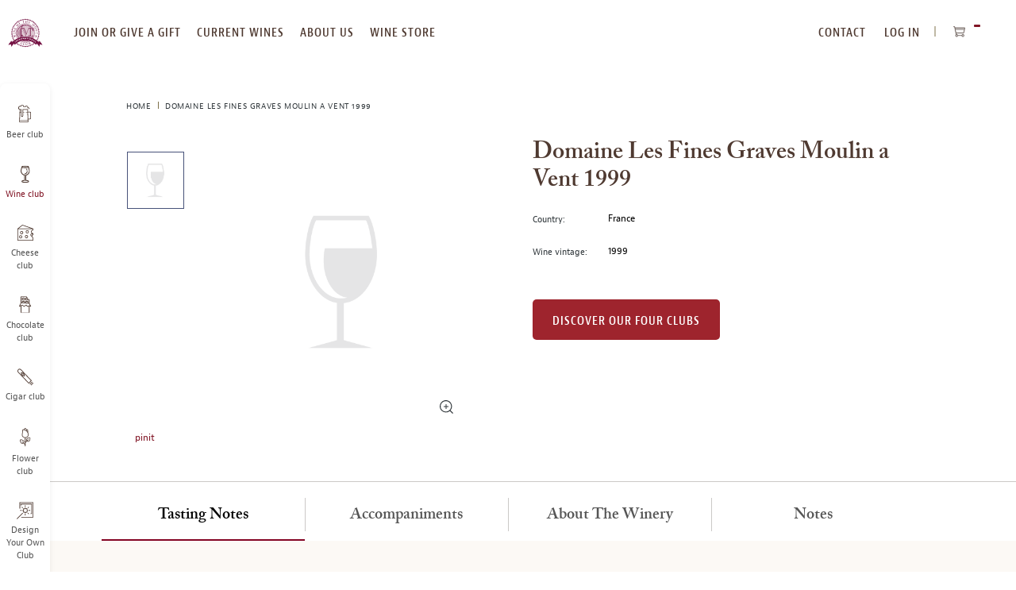

--- FILE ---
content_type: text/html; charset=UTF-8
request_url: https://www.winemonthclub.com/domaine-les-fines-graves-moulin-a-vent-1999
body_size: 22015
content:
<!doctype html>
<html lang="en">
    <head prefix="og: http://ogp.me/ns# fb: http://ogp.me/ns/fb# product: http://ogp.me/ns/product#">
                
<meta charset="utf-8"/>
<meta name="title" content="Domaine Les Fines Graves Moulin a Vent 1999 Tasting Notes | Wine of the Month Club"/>
<meta name="description" content="Deeply robed in regal purple, the 1999 Domaine Les Fines Graves Moulin a Vent bears the tell tale signs of its ageworthy pedigree. Nevertheless, this Moulin a Vent is prettier and more accessible early on than previous vintages. Bright fruit and stuffing "/>
<meta name="robots" content="INDEX,FOLLOW"/>
<meta name="viewport" content="width=device-width, initial-scale=1, maximum-scale=10.0, user-scalable=yes"/>
<title>Domaine Les Fines Graves Moulin a Vent 1999 Tasting Notes | Wine of the Month Club</title>
<link  rel="stylesheet" type="text/css"  media="all" href="https://www.winemonthclub.com/static/version1768382267/frontend/Monthlyclubs/wine/en_US/assets/css/base.css" />
<link  rel="stylesheet" type="text/css"  media="all" href="https://www.winemonthclub.com/static/version1768382267/frontend/Monthlyclubs/wine/en_US/assets/css/main.css" />
<link  rel="stylesheet" type="text/css"  media="all" href="https://www.winemonthclub.com/static/version1768382267/frontend/Monthlyclubs/wine/en_US/Monthlyclubs_Yotpo/css/style.css" />
<link  rel="stylesheet" type="text/css"  media="all" href="https://www.winemonthclub.com/static/version1768382267/frontend/Monthlyclubs/wine/en_US/Scandiweb_ReCaptcha/css/recaptcha.css" />
<link  rel="stylesheet" type="text/css"  media="all" href="https://www.winemonthclub.com/static/version1768382267/frontend/Monthlyclubs/wine/en_US/Scandiweb_Slider/css/slick.css" />
<link  rel="stylesheet" type="text/css"  media="all" href="https://www.winemonthclub.com/static/version1768382267/frontend/Monthlyclubs/wine/en_US/Scandiweb_Slider/css/slick-theme.css" />
<link  rel="stylesheet" type="text/css"  media="all" href="https://www.winemonthclub.com/static/version1768382267/frontend/Monthlyclubs/wine/en_US/Scandiweb_Slider/css/products.css" />
<link  rel="stylesheet" type="text/css"  media="all" href="https://www.winemonthclub.com/static/version1768382267/frontend/Monthlyclubs/wine/en_US/mage/gallery/gallery.css" />
<link  rel="stylesheet" type="text/css"  media="all" href="https://www.winemonthclub.com/static/version1768382267/frontend/Monthlyclubs/wine/en_US/Amasty_BannersLite/css/style.css" />
<link  rel="stylesheet" type="text/css"  media="all" href="https://www.winemonthclub.com/static/version1768382267/frontend/Monthlyclubs/wine/en_US/Amasty_Promo/css/banner.css" />
<link  rel="stylesheet" type="text/css"  media="all" href="https://www.winemonthclub.com/static/version1768382267/frontend/Monthlyclubs/wine/en_US/Magebuzz_Socialshare/css/socialshare.css" />
<link  rel="stylesheet" type="text/css"  media="all" href="https://www.winemonthclub.com/static/version1768382267/frontend/Monthlyclubs/wine/en_US/Monthlyclubs_SocialShare/css/socialshare.css" />
<link  rel="stylesheet" type="text/css"  media="all" href="https://www.winemonthclub.com/static/version1768382267/frontend/Monthlyclubs/wine/en_US/Scandi_MagicZoom/lib/fancybox/jquery.fancybox.css" />
<link  rel="stylesheet" type="text/css"  media="all" href="https://www.winemonthclub.com/static/version1768382267/frontend/Monthlyclubs/wine/en_US/Scandi_MagicZoom/css/gallery.css" />
<link  rel="stylesheet" type="text/css"  media="all" href="https://www.winemonthclub.com/static/version1768382267/frontend/Monthlyclubs/wine/en_US/Amasty_Promo/css/source/mkcss/ampromo.css" />








<link rel="preload" as="font" crossorigin="anonymous" href="https://www.winemonthclub.com/static/version1768382267/frontend/Monthlyclubs/wine/en_US/fonts/woff2/BerninoSans-CondensedSemibold_0.woff2" />
<link rel="preload" as="font" crossorigin="anonymous" href="https://www.winemonthclub.com/static/version1768382267/frontend/Monthlyclubs/wine/en_US/fonts/woff2/BerninoSans-CondensedBold_0.woff2" />
<link rel="preload" as="font" crossorigin="anonymous" href="https://www.winemonthclub.com/static/version1768382267/frontend/Monthlyclubs/wine/en_US/fonts/woff2/BerninoSans-Semibold_0.woff2" />
<link rel="preload" as="font" crossorigin="anonymous" href="https://www.winemonthclub.com/static/version1768382267/frontend/Monthlyclubs/wine/en_US/fonts/woff2/BerninoSans-Bold_0.woff2" />
<link rel="preload" as="font" crossorigin="anonymous" href="https://www.winemonthclub.com/static/version1768382267/frontend/Monthlyclubs/wine/en_US/fonts/woff2/BerninoSans-Regular_0.woff2" />
<link rel="preload" as="font" crossorigin="anonymous" href="https://www.winemonthclub.com/static/version1768382267/frontend/Monthlyclubs/wine/en_US/fonts/woff2/ACaslonPro-Regular.woff2" />
<link rel="preload" as="font" crossorigin="anonymous" href="https://www.winemonthclub.com/static/version1768382267/frontend/Monthlyclubs/wine/en_US/fonts/woff2/ACaslonPro-Semibold.woff2" />
<link rel="preload" as="font" crossorigin="anonymous" href="https://www.winemonthclub.com/static/version1768382267/frontend/Monthlyclubs/wine/en_US/fonts/woff2/ACaslonPro-Bold.woff2" />
<link rel="preload" as="font" crossorigin="anonymous" href="https://www.winemonthclub.com/static/version1768382267/frontend/Monthlyclubs/wine/en_US/fonts/woff2/ACaslonPro-Italic.woff2" />
<link rel="preload" as="font" crossorigin="anonymous" href="https://www.winemonthclub.com/static/version1768382267/frontend/Monthlyclubs/wine/en_US/fonts/woff2/ACaslonPro-SemiboldItalic.woff2" />
<link rel="preload" as="font" crossorigin="anonymous" href="https://www.winemonthclub.com/static/version1768382267/frontend/Monthlyclubs/wine/en_US/fonts/woff2/ACaslonPro-BoldItalic.woff2" />
<link  rel="canonical" href="https://www.winemonthclub.com/domaine-les-fines-graves-moulin-a-vent-1999" />
<link  rel="icon" type="image/x-icon" href="https://www.winemonthclub.com/media/favicon/stores/1/Grape-Logo-128x128.png" />
<link  rel="shortcut icon" type="image/x-icon" href="https://www.winemonthclub.com/media/favicon/stores/1/Grape-Logo-128x128.png" />
<meta name="google-site-verification" content="pujuMBeeGVSEdoswxcPs5A-VRsSUkluHMj5i3Ttx9F0" />
<meta name="p:domain_verify" content="74e291689fa6033ec297b6d04eea58ea"/>
<meta name="msvalidate.01" content="32B031A46C931AB9EF37E9D5D98476C9" />

<!-- Start of Sleeknote signup and lead generation tool - www.sleeknote.com -->

<!-- End of Sleeknote signup and lead generation tool - www.sleeknote.com -->            
<!-- Pinterest Tag Base Code -->

<noscript>
<img height="1" width="1" style="display:none;" alt=""
src="https://ct.pinterest.com/v3/?tid=2615396886604&noscript=1" />
</noscript>
<!-- End Pinterest Tag Base Code -->

<!-- Google Tag Manager -->

<!-- End Google Tag Manager -->




<meta property="og:type" content="product"/>
<meta property="og:title" content="Domaine Les Fines Graves Moulin a Vent 1999"/>
<meta property="og:description" content=""/>
<meta property="og:url" content="https://www.winemonthclub.com/domaine-les-fines-graves-moulin-a-vent-1999"/>
<meta property="og:image" content="https://www.winemonthclub.com/media/catalog/product/placeholder/stores/1/wine_imagenotfound.png"/>
<meta property="og:image:width" content="265"/>
<meta property="og:image:height" content="265"/>
<meta property="og:site_name" content="The International Wine of the Month Club"/>
<meta property="product:availability" content="out of stock"/>
<meta property="twitter:site" content="beermonthclub"/>
<meta property="twitter:creator" content="beermonthclub"/>
<meta property="twitter:card" content="product"/>
<meta property="twitter:title" content="Domaine Les Fines Graves Moulin a Vent 1999"/>
<meta property="twitter:description" content=""/>
<meta property="twitter:url" content="https://www.winemonthclub.com/domaine-les-fines-graves-moulin-a-vent-1999"/>
<meta property="twitter:label2" content="Availability"/>
<meta property="twitter:data2" content="out of stock"/>
    </head>
    <body data-container="body"
          data-mage-init='{"loaderAjax": {}, "loader": { "icon": "https://www.winemonthclub.com/static/version1768382267/frontend/Monthlyclubs/wine/en_US/images/loader-2.gif"}}'
        class="wine catalog-product-view product-domaine-les-fines-graves-moulin-a-vent-1999 page-layout-1column" id="html-body">
        



    <noscript>
        <div class="message global noscript">
            <div class="content">
                <p>
                    <strong>JavaScript seems to be disabled in your browser.</strong>
                    <span>
                        For the best experience on our site, be sure to turn on Javascript in your browser.                    </span>
                </p>
            </div>
        </div>
    </noscript>






<!-- Google Tag Manager (noscript) -->
<noscript><iframe src="https://www.googletagmanager.com/ns.html?id=GTM-5WXGMTR"
height="0" width="0" style="display:none;visibility:hidden"></iframe></noscript>
<!-- End Google Tag Manager (noscript) --><div class="page-wrapper"><a id="skip-to-content" class="button red outline action skip maincontent"
   href="#maincontent">
    <span>
        Skip to Content    </span>
</a><header class="page-header"><div class="header content">


</div><span data-action="toggle-nav" class="action nav-toggle"><span>Toggle Nav</span></span>
<a
    class="logo"
    href="https://www.winemonthclub.com/"
    title="The&#x20;International&#x20;Wine&#x20;of&#x20;the&#x20;Month&#x20;Club"
    aria-label="store logo">
    <img loading="lazy" src="https://www.winemonthclub.com/media/logo/stores/1/beer-logo-out.svg"
         title="The&#x20;International&#x20;Wine&#x20;of&#x20;the&#x20;Month&#x20;Club"
         alt="The&#x20;International&#x20;Wine&#x20;of&#x20;the&#x20;Month&#x20;Club"
                            />
</a>
<div class="top-website-container">
<div class="mobile-menu-header hidden-desktop">
    <div class="row">
                    <div class="col-m-6">
                <div class="margin-horizontal-s">
                    <a href="https://www.winemonthclub.com/customer/account/login/"                            class="button flat green margin-vertical-none">
                        Log In                    </a>
                </div>
            </div>
            <div class="col-m-6">
                <div class="margin-horizontal-s">
                    <a href="https://www.winemonthclub.com/customer/account/create/" class="button flat green margin-vertical-none">
                        register
                    </a>
                </div>
            </div>
            </div>
    <div class="row" style="padding: 10px;"></div></div>

<nav class="navigation top-website-menu">
    <ul>
        <li  class="level0 hidden-desktop first level-top"><a href="https://www.winemonthclub.com/join-or-give-a-gift-membership"  class="level-top" ><span>Join or give a gift membership</span></a></li><li  class="level0 hidden-mobile level-top"><a href="https://www.winemonthclub.com/join-or-give-a-gift-membership"  class="level-top" ><span>join or give a gift</span></a></li><li  class="level0 level-top"><a href="https://www.winemonthclub.com/current-wines"  class="level-top" ><span>current wines</span></a></li><li  class="level0 level-top"><a href="https://www.winemonthclub.com/about-us"  class="level-top" ><span>about us</span></a></li><li  class="level0 hidden-mobile level-top"><a href="https://www.winemonthclub.com/reorder-your-favorite-wines"  class="level-top" ><span>wine store</span></a></li><li  class="level0 hidden-desktop level-top"><a href="https://www.winemonthclub.com/reorder-your-favorite-wines"  class="level-top" ><span>Wine Store</span></a></li><li  class="level0 hidden-desktop level-top"><a href="https://www.winemonthclub.com/contact"  class="level-top" ><span>Contact Us</span></a></li><li  class="level0 hidden-desktop level-top"><a href="https://www.winemonthclub.com/our-wine-selection-process"  class="level-top" ><span>Our wine Selection Process</span></a></li><li  class="level0 hidden-desktop level-top"><a href="https://www.winemonthclub.com/design-your-own"  class="level-top" ><span>Design Your Own Club</span></a></li><li  class="level0 hidden-desktop level-top"><a href="https://www.winemonthclub.com/faq"  class="level-top" ><span>faq</span></a></li><li  class="level0 hidden-desktop last level-top"><a href="https://www.winemonthclub.com/gift-announcement"  class="level-top" ><span>Send a gift announcement</span></a></li>    </ul>
</nav>
<div class="header-navigation-additional">
<nav class="navigation top-right-menu" role="navigation">
    <ul>
        <li class="first level-top">
            <a
                href="https://www.winemonthclub.com/contact"
                class="level-top ui-corner-all">
                <span>CONTACT</span>
            </a>
        </li>
        <li class="authorization-link" data-label="or">
    <a href="https://www.winemonthclub.com/customer/account/login/"        class="level-top ui-corner-all">
        Log In    </a>
</li>
    </ul>
</nav>

<div data-block="minicart" class="minicart-wrapper">
    <button class="action showcart" data-bind="scope: 'minicart_content'">
        <span class="text">My Cart</span>
        <span class="counter qty empty"
              data-bind="css: { empty: !!getCartParam('summary_count') == false && !isLoading() },
               blockLoader: isLoading">
            <span class="counter-number" aria-hidden="true"><!-- ko text: getCartParam('summary_count') --><!-- /ko --></span>
            <span class="counter-label sr-only">
            <!-- ko text: getCartParam('summary_count') --><!-- /ko -->
            <!-- ko i18n: 'items in cart' --><!-- /ko -->
            </span>
        </span>
    </button>
            <div class="block block-minicart"
             data-role="dropdownDialog"
             data-mage-init='{"dropdownDialog":{
                "appendTo":"[data-block=minicart]",
                "triggerTarget":".showcart",
                "timeout": "2000",
                "closeOnMouseLeave": false,
                "closeOnEscape": true,
                "triggerClass":"active",
                "parentClass":"active",
                "buttons":[]}}'>
            <div id="minicart-content-wrapper" data-bind="scope: 'minicart_content'">
                <!-- ko template: getTemplate() --><!-- /ko -->
            </div>
                    </div>
            
</div>
</div><div class="mobile-header hidden-desktop">
    <div class="open-close"></div>
    <div class="headings">
        <a href="https://www.winemonthclub.com/" class="heading-link">
            <p class="heading-title-small">The International</p>
            <p class="heading-title">Wine of the Month Club</p>
        </a>
    </div>
</div>
</div><div class="left-website-container"><div class="store-switcher-heading hidden-desktop">
    <p>checkout our other monthly clubs</p>
</div>

<nav class="navigation left-website-menu">
    <ul>
        <li  class="level0 beer first level-top"><a href="https://www.beermonthclub.com"  class="level-top" ><span>Beer club</span></a></li><li  class="level0 wine active level-top"><a href="https://www.winemonthclub.com"  class="level-top" ><span>Wine club</span></a></li><li  class="level0 cheese level-top"><a href="https://www.cheesemonthclub.com"  class="level-top" ><span>Cheese club</span></a></li><li  class="level0 chocolate level-top"><a href="https://www.chocolatemonthclub.com"  class="level-top" ><span>Chocolate club</span></a></li><li  class="level0 cigar level-top"><a href="https://www.cigarmonthclub.com"  class="level-top" ><span>Cigar club</span></a></li><li  class="level0 flowers level-top"><a href="https://www.flowermonthclub.com"  class="level-top" ><span>Flower club</span></a></li><li  class="level0 dyoc last level-top"><a href="https://www.winemonthclub.com/design-your-own"  class="level-top" ><span>Design Your Own Club</span></a></li>    </ul>
</nav>
<div class="menu-close hidden-desktop">
    <span class="m-text-center">CLOSE MENU</span>
</div></div>

</header><div class="page messages"><div data-placeholder="messages"></div>

<div data-bind="scope: 'messages'">
    <!-- ko if: cookieMessages && cookieMessages.length > 0 -->
    <div aria-atomic="true" role="alert" data-bind="foreach: { data: cookieMessages, as: 'message' }" class="messages">
        <div data-bind="attr: {
            class: 'message-' + message.type + ' ' + message.type + ' message',
            'data-ui-id': 'message-' + message.type
        }">
            <div role="status" data-bind="html: $parent.prepareMessageForHtml(message.text)"></div>
        </div>
    </div>
    <!-- /ko -->

    <!-- ko if: messages().messages && messages().messages.length > 0 -->
    <div aria-atomic="true" role="alert" class="messages" data-bind="foreach: {
        data: messages().messages, as: 'message'
    }">
        <div data-bind="attr: {
            class: 'message-' + message.type + ' ' + message.type + ' message',
            'data-ui-id': 'message-' + message.type
        }">
            <div role="status" data-bind="html: $parent.prepareMessageForHtml(message.text)"></div>
        </div>
    </div>
    <!-- /ko -->
</div>

</div><main id="maincontent" class="page-main"><div class="breadcrumbs">
    <ul class="items">
                    <li class="item home">
                            <a href="https://www.winemonthclub.com/"
                   title="Home">
                    Home                </a>
                        </li>
                    <li class="item product">
                            <strong>Domaine Les Fines Graves Moulin a Vent 1999</strong>
                        </li>
            </ul>
</div>
<a id="contentarea"></a>
<div class="columns"><div class="column main">    
<div class="block product-info-wrap with-breadcrumb"><div class="row"><div class="col-6 text-top">
            <p class="product attribute color-brown font-xxxl curved font-semibold hidden-desktop ">
                        Domaine Les Fines Graves Moulin a Vent 1999        </p>
    
<div class="product media"><a id="gallery-prev-area"></a>
<a id="gallery-next-area"></a>
<section class="mz-gallery-container" aria-label="carousel">
    <p class="sr-only">This is a carousel with one large image and a track of thumbnails on the left. Select any of the image buttons to change the main image above.</p>
    <div class="mz-gallery-placeholder gallery-placeholder _block-content-loading" data-gallery-role="gallery-placeholder">
    </div>
    <img src="https://www.winemonthclub.com/static/version1768382267/frontend/Monthlyclubs/wine/en_US/images/icons/zoom-icon.svg" alt="zoom icon"  class="fotorama-zoom-icon hidden-mobile"></img>
    <div data-role="loader" class="loading-mask">
        <div class="loader">
            <img src="https://www.winemonthclub.com/static/version1768382267/frontend/Monthlyclubs/wine/en_US/images/loader-1.gif"
                 alt="Loading...">
        </div>
    </div>
    <div class="mz-gallery-thumbs-wrap"></div>
</section>
<!--Fix for jumping content. Loader must be the same size as gallery.-->





</div>
<div class="magebuzz-social">
<div class="facebook_button social-button col-m-4 m-text-center">
 <div id="fb-root"></div>


  <div class="fb-like" data-layout="button_count" data-width="250" data-show-faces="false"  data-href="https://www.winemonthclub.com/domaine-les-fines-graves-moulin-a-vent-1999"  data-send=""></div></div><div class="pinit_button social-button col-m-4 m-text-center">
  <a href="//www.pinterest.com/pin/create/button/?url=https%3A%2F%2Fwww.winemonthclub.com%2Fdomaine-les-fines-graves-moulin-a-vent-1999&description=Domaine+Les+Fines+Graves+Moulin+a+Vent+1999" data-pin-do="buttonPin" data-pin-color="red" data-pin-config="beside"  data-pin-height="20">pinit</a>
  </div>
  </div>


</div><div class="col-6">
            <h1 class="product attribute color-brown font-xxxl curved font-semibold hidden-mobile ">
                        Domaine Les Fines Graves Moulin a Vent 1999        </h1>
    


<div class="product-custom-information-wrapper m-margin-top-l">
<div class="product-custom-attributes">
    
    
    
            <div class="row d-margin-vertical-l m-margin-vertical-m">
            <div class="col-m-2 col-2 d-text-middle m-text-top">
                <p class="font-s">Country:</p>
            </div>
            <div class="col-m-9 margin-left-m col-9 d-text-middle m-text-top">
                <p class="color-black">France</p>
            </div>
        </div>
    
            <div class="row d-margin-vertical-l m-margin-vertical-m">
            <div class="col-m-2 col-2 d-text-middle m-text-top">
                <p class="font-s">Wine vintage:</p>
            </div>
            <div class="col-m-9 margin-left-m col-9 d-text-middle m-text-top">
                <p class="color-black">1999</p>
            </div>
        </div>
    
    
    </div>
<div class="product-add-form margin-top-l">
    <form action="https://www.winemonthclub.com/checkout/cart/add/uenc/aHR0cHM6Ly93d3cud2luZW1vbnRoY2x1Yi5jb20vZG9tYWluZS1sZXMtZmluZXMtZ3JhdmVzLW1vdWxpbi1hLXZlbnQtMTk5OQ%2C%2C/product/718/" method="post"
          id="product_addtocart_form">
        <input type="hidden" name="product" value="718" />
        <input type="hidden" name="selected_configurable_option" value="" />
        <input type="hidden" name="related_product" id="related-products-field" value="" />
        <input name="form_key" type="hidden" value="g3Vx7ARSzA7X68SM" />                                            <a href="https://www.winemonthclub.com/join-or-give-a-gift-membership/" class="button red flat d-margin-top-xxl">Discover our Four Clubs</a>
                    </form>
</div>

</div></div></div></div>


<div class="block product-tabs-wrap product-sections padding-horizontal-none padding-vertical-none">
    <div class="row">
        <div role="tablist" class="tabs tablist d-padding-top-m">
                                                                                    <button
                            class="col-3 text-center"
                            id="tab1"
                            role="tab"
                            aria-controls="tab_section_content_1"
                            aria-selected="true"
                        >
                            <h2 class="font-xl curved font-semibold d-margin-vertical-m m-margin-vertical-l m-margin-horizontal-l tab-border-right">
                                Tasting Notes                            </h2>
                        </button>
                        <div class="tab" role="tabpanel" tabindex="0" id="tab_section_content_1" aria-labelledby="tab1">
                            <div class="block milk">
                                <div class="row">
                                    <div class="col-12 col-m-12" id="tab_section_content_1">
                                        Deeply robed in regal purple, the 1999 Domaine Les Fines Graves Moulin a Vent bears the tell tale signs of its ageworthy pedigree. Nevertheless, this Moulin a Vent is prettier and more accessible early on than previous vintages. Bright fruit and stuffing surround the tannic core of the wine and offer very pleasant drinking in the near term. Drink this wine cool, within the first year or so of its life while the baby fat of a first-rate Beaujolais prevails. Otherwise, lay it down for at least three years to experience the savory Burgundian qualities that come with maturity. As with most true Moulin a Vent, the betwixt and between will hardly capture the glory of this fine appellation.                                    </div>
                                </div>
                            </div>
                        </div>
                                                                                                    <button
                            class="col-3 text-center"
                            id="tab2"
                            role="tab"
                            aria-controls="tab_section_content_2"
                            aria-selected="false"
                        >
                            <h2 class="font-xl curved font-semibold d-margin-vertical-m m-margin-vertical-l m-margin-horizontal-l tab-border-right">
                                Accompaniments                            </h2>
                        </button>
                        <div class="tab" role="tabpanel" tabindex="0" id="tab_section_content_2" aria-labelledby="tab2">
                            <div class="block milk">
                                <div class="row">
                                    <div class="col-12 col-m-12" id="tab_section_content_2">
                                        In its youth, beef, ham and full-flavored cheeses, including normally hard to pair bleu cheeses: Saga, Gorgonzola and Roquefort make outstanding accompaniments to Janodet's Moulin a Vent. Coq au Vin, Boeuf Bourguignonne, escargots and other traditional Burgundian fare also provide excellent complements to this wine. Roast turkey with onion and sage stuffing, and well-prepared pork roasts offer more interesting flavors for well-aged bottles of this Moulin a Vent. As you like it! Enjoy!                                    </div>
                                </div>
                            </div>
                        </div>
                                                                                                    <button
                            class="col-3 text-center"
                            id="tab3"
                            role="tab"
                            aria-controls="tab_section_content_3"
                            aria-selected="false"
                        >
                            <h2 class="font-xl curved font-semibold d-margin-vertical-m m-margin-vertical-l m-margin-horizontal-l tab-border-right">
                                About the Winery                            </h2>
                        </button>
                        <div class="tab" role="tabpanel" tabindex="0" id="tab_section_content_3" aria-labelledby="tab3">
                            <div class="block milk">
                                <div class="row">
                                    <div class="col-12 col-m-12" id="tab_section_content_3">
                                        As one leaves the fabled Cote d Or and heads south, the landscape begins to take on the look of the south: red tiled roofs, steep green escarpments and massive rock out-croppings dot the landscape. About an hour south of Dijon, one enters the realm of Beaujolais, the southern extremity of the ancient province of Burgundy. Though not the most lauded of Burgundy appellations, Beaujolais remains the most picturesque and certainly the most typically French, a meeting of north and south where the stalwart Gallic reserve gives way to a polite, thaw.  The very first stops in Beaujolais are without question the very best and one need go no further because the 10 Grand Cru of Beaujolais grace the visitor heading south with all the beauty, charm and eminent drinkability inherent in Beaujolais. Vines are nearly everywhere, covering the gentle hills and higher slopes alike, nearly to the tree crowned summits. Between Julineas and Fleurie, with Moulin a Vent as its center, one receives the image of a rural harmony that harkens back to a time when tiny, steeple-studded villages gave way to the surrounding countryside, providing sustenance for an agrarian world.  In the midst of this fecund world, atop a small hill, stands a windmill, the very symbol of man's sustenance by nature and his labor to harness its power. This is the famous Moulin a Vent, which appropriately lends its name to the wine that is the King of Beaujolais Grand Cru: Moulin a Vent. It is from choice parcels within sight of this old windmill that the noble, age worthy Moulin a Vent of the Domaine Les Fines Graves flows, a wine that bears no resemblance to the oceans of light, often rude "Beaujolais Nouveau" that sail across the Atlantic each November just in time for the annual Thanksgiving debauchery.                                    </div>
                                </div>
                            </div>
                        </div>
                                                                                                    <button
                            class="col-3 text-center"
                            id="tab4"
                            role="tab"
                            aria-controls="tab_section_content_4"
                            aria-selected="false"
                        >
                            <h2 class="font-xl curved font-semibold d-margin-vertical-m m-margin-vertical-l m-margin-horizontal-l ">
                                Notes                            </h2>
                        </button>
                        <div class="tab" role="tabpanel" tabindex="0" id="tab_section_content_4" aria-labelledby="tab4">
                            <div class="block milk">
                                <div class="row">
                                    <div class="col-12 col-m-12" id="tab_section_content_4">
                                        Domaine Les Fines Graves  Domaine Les Fines Graves is the fiefdom of Jacky Janodet, his lovely wife and quite soon, their son, a young man appropriately completing his apprenticeship in oenology. From the moment you come to the entrance to their pretty cheerful house on the outskirts of Romaneche-Thorins, a home with a meticulously mountained lawn and a lovely garden, you know that the Janodet's are a serious sober, dedicated family that don't tolerate anything done in slip-shod fashion.  Vines cover nearly every available plot in Romaneche-Thorins, beginning their assault on the land directly behind the Domaine Les Fines Graves and neighboring homes in "Les Garniers" at the edge of the village. Yet, it is not until a few yards beyond the town road that the neat rows of Gamay vines begin their slow ascent to Moulin a Vent and the surrounding Grand Cru hillsides, some five kilometers from the Domaine.  The Janodet's produce several excellent wines from numerous plots. From parcels near the village, they make a fine, fairly full-bodied Beaujolais-Villages that resembles more a robust, structured Moulin a Vent than a typical Beaujolais-Villages. Even firmer and fatter still is a very good Grand Cru Chenas that is built to last. However, it is the Moulin a Vent, the king of Beaujolais that reigns at this estate. Deep, brooding and quite Burgundian in nature, the Domaine Les Fines Graves Moulin a Vent is one of the most masculine and ageworthy of all Beaujolais wines. When asked how he most enjoyed his prize wine, Monsieur Janodet responded , "Not usually before it is five years of age; though some villages mature a little sooner than others...but my wines are made to age."  Nearly all Beaujolais Villages and many Grand Cru as well would be dead and buried by their fifth anniversary. Nonetheless, contrary to popular belief, Beaujolais can be a real wine and a true Burgundy, gaining complexity with age, if only the necessary pruning and attention to quality that is practiced by Janodet would be employed elsewhere in the appellation.                                    </div>
                                </div>
                            </div>
                        </div>
                                                                                                                                                                                                                                                                                                                                                                                                                            </div>
    </div>
</div>
<div class="product-info-main">
</div><input name="form_key" type="hidden" value="g3Vx7ARSzA7X68SM" />




<div id="monkey_campaign" style="display:none;"
     data-mage-init='{"campaigncatcher":{"checkCampaignUrl": "https://www.winemonthclub.com/mailchimp/campaign/check/"}}'>
</div><!-- Yotpo - Add body class -->

<!--/ Yotpo - Add body class -->
<!-- Yotpo - Widget Script -->

<!--/ Yotpo - Widget Script -->







<div class="block discover-four-clubs">
    <div class="row">
        <div class="col-m-12 m-text-center">
            <img loading="lazy" class="image-overflow"
                 src="https://www.winemonthclub.com/media/wysiwyg/wine/content/wine-enjoy-limited-image.webp"
                 alt="Enjoy Limited Production Estate Bottled Wines" /width="301" height="244" >
            <h2>Enjoy Limited Production Estate <br> Bottled Wines</h2>
            <p class="margin-top-s">
                Discover limited production estate bottled wines such as Vergenoegd's internationally <br>acclaimed 2005 Cabernet Sauvignon, imported exclusively for our members.
            </p>
            <a href="https://www.winemonthclub.com/join-or-give-a-gift-membership" class="flat button red margin-top-xl">
                DISCOVER OUR FOUR CLUBS
            </a>
        </div>
    </div>
</div>
</div></div></main><footer class="page-footer"><div class="block green m-text-center text-center discounts">
    <div class="row">
        <div class="col-12 text-center">
            <div class="encircled green">
                <h2>
                    <span class="d-font-xxxl m-font-xl font-semibold curved color-white">Sign Up For Club Promotions & Discounts</span>
                </h2>
            </div>
            <form class="row"
                novalidate
                action="https://www.winemonthclub.com/newsletter/subscriber/new/"
                method="post"
                id="sign-up-for-club-form"
                data-mage-init='{"validation": {"errorClass": "mage-error"}}'>
                <div class="col-7 text-right text-top">
                    <div class="field required full-width-field">
                        <label for="newsletter-email" class="floating-label">Enter your email address </label>
                        <input type="email"
                            id="newsletter-email"
                            name="email"
                            class="green extendable floating-field"
                            placeholder="Enter your email address"
                            aria-label="newsletter subscription form"
                            autocomplete="email"
                            required
                            data-validate="{required:true, 'validate-email':true}"/>
                    </div>
                </div>
                <div class="col-5 text-left text-top">
                    <button class="outline white extendable d-margin-vertical-none padding-horizontal-huge d-margin-left-m is-inline loader" type="submit">
                        <span>subscribe</span>
                        <img loading="lazy" class="loader-img hidden"
                             src="https://www.winemonthclub.com/static/version1768382267/frontend/Monthlyclubs/wine/en_US/images/loader-1.gif"
                             alt="Loader">
                    </button>

                </div>
            </form>
        </div>
    </div>
</div>
<div class="block text-center footer">
    <div class="gift-announcement">
        <div class="row">
            <div class="col-12 text-center  m-text-center">
                <h2 class="font-xl font-semibold curved color-green is-inline d-padding-horizontal-xxl d-padding-top-s m-padding-bottom-s m-padding-top-xl">Add a Personal Touch With a Few Words</h2>
                <a href="https://www.winemonthclub.com/gift-announcement/" class="is-inline">
                    <button class="outline red">
                        Send A Gift announcement                    </button>
                </a>
            </div>
        </div>
    </div>
    <div class="row menu">
        <div class="col-6 text-top">
            <div class="row">
                <div class="col-4 text-top">
                    
<nav class="navigation main-footer-links">
    <ul>
        <li  class="level0 first level-top"><a href="https://www.winemonthclub.com/customer/account"  class="level-top" ><span>My Account</span></a></li><li  class="level0 level-top"><a href="https://www.winemonthclub.com/faq"  class="level-top" ><span>FAQ</span></a></li><li  class="level0 level-top"><a href="https://www.winemonthclub.com/about-us"  class="level-top" ><span>About Us</span></a></li><li  class="level0 level-top"><a href="https://www.winemonthclub.com/contact"  class="level-top" ><span>Contact Us</span></a></li><li  class="level0 level-top"><a href="https://www.winemonthclub.com/general-shipping-information"  class="level-top" ><span>Shipping &amp; Delivery</span></a></li><li  class="level0 last level-top"><a href="https://www.monthlyclubs.com/press-kit"  class="level-top" ><span>Press Kit</span></a></li>    </ul>
</nav>
                </div>
                <div class="col-8 text-top">
                    
<nav class="navigation store-footer-navigation">
    <ul>
        <li  class="level0 first level-top"><a href="https://www.winemonthclub.com/our-wine-selection-process"  class="level-top" ><span>Our Wine Selection Process</span></a></li><li  class="level0 level-top"><a href="https://www.winemonthclub.com/blog/"  class="level-top" ><span>Our International Wine Blog</span></a></li><li  class="level0 level-top"><a href="https://www.winemonthclub.com/the-wine-making-process"  class="level-top" ><span>The Wine Making Process</span></a></li><li  class="level0 level-top"><a href="https://www.winemonthclub.com/wine-region-guide"  class="level-top" ><span>Wine Region Guide</span></a></li><li  class="level0 level-top"><a href="https://www.winemonthclub.com/the-grape-varietal-connection"  class="level-top" ><span>Wine Grape Varietals</span></a></li><li  class="level0 level-top"><a href="https://www.winemonthclub.com/mail-order-wine"  class="level-top" ><span>History of Mail Order Wine</span></a></li><li  class="level0 level-top"><a href="https://www.winemonthclub.com/how-our-wine-club-works"  class="level-top" ><span>How Our Wine Club Works</span></a></li><li  class="level0 level-top"><a href="https://www.winemonthclub.com/wine-gift-ideas"  class="level-top" ><span>Wine Gift Ideas</span></a></li><li  class="level0 level-top"><a href="https://www.winemonthclub.com/corporate-gifts"  class="level-top" ><span>Corporate Gifts</span></a></li><li  class="level0 level-top"><a href="https://www.winemonthclub.com/affiliate-program"  class="level-top" ><span>Affiliate Program</span></a></li><li  class="level0 level-top"><a href="https://www.winemonthclub.com/review-us"  class="level-top"  rel="nofollow"><span>Review our Wine Clubs</span></a></li><li  class="level0 level-top"><a href="https://www.winemonthclub.com/wine-delivery"  class="level-top" ><span>Wine Delivery</span></a></li><li  class="level0 level-top"><a href="https://www.winemonthclub.com/wine-club-gift-cards"  class="level-top" ><span>Wine Club Gift Cards</span></a></li><li  class="level0 last level-top"><a href="https://www.winemonthclub.com/ada-accessibility-statement"  class="level-top" ><span>Accessibility Statement</span></a></li>    </ul>
</nav>
                </div>
            </div>
        </div>
        <div class="col-3 text-top">
            <div class="row hidden-mobile">
                <div class="col-2 text-top">
                    <img class="is-inline" src="https://www.winemonthclub.com/static/version1768382267/frontend/Monthlyclubs/wine/en_US/images/etc/phone.svg" width="25px" height="23px" alt="phone icon" />
                </div>
                <div class="col-10 text-top">
                    <h2 class="font-l curved customer-service-heading">
                        Responsive Customer Service                    </h2>
                    <a href="/cdn-cgi/l/email-protection#7e1d0b0d0a11131b0c0d1b0c08171d1b3e1311100a1612071d120b1c0d501d1113" target="_blank" class="color-default margin-top-s"><span style="font-weight:600;"><span class="__cf_email__" data-cfemail="74170107001b191106071106021d171134191b1a001c180d17180116075a171b19">[email&#160;protected]</span></span></a>

<a href="tel:8006258238" class="color-default margin-top-xs"><span class="font-l" style="font-weight:500;">800-625-8238</span></a>

<p class="smaller-text">Mon-Fri, 9am - 5pm CT</p>

                </div>
            </div>
            <div class="row social">
    <div class="col-10 pad-2">
        
<picture>
            <source type="image/webp" srcset="https://www.winemonthclub.com/media/wysiwyg/etc/social/brown/x-new.webp">
        <source type="image/png" srcset="https://www.winemonthclub.com/media/wysiwyg/etc/social/brown/x-new.png">
    <img loading="lazy" alt="twitter logo" class="is-inline is-inline-m" src="https://www.winemonthclub.com/media/wysiwyg/etc/social/brown/x-new.png" /width="17" height="17"  loading="lazy" ></picture>

        <div class="m-text-left is-inline is-inline-m">
            <a href="https://twitter.com/WineMonthClub" class="tw-links" target="_blank">@WineMonthClub</a>
        </div>
    </div>
</div>
<div class="row social">
    <div class="col-10 pad-2">
        <a href="https://www.facebook.com/WineMonthClub" class="is-inline col-m-4 m-text-center" target="_blank">
            <img loading="lazy" alt="Wine Club on Facebook" class="fb-logo" src="https://www.winemonthclub.com/media/wysiwyg/etc/social/brown/fb-new.svg" />
        </a>
        <a href="https://www.pinterest.com/winemonthclub" class="is-inline col-m-4 m-text-center" target="_blank">
            <img loading="lazy" alt="Wine Club on Pinterest" class="pn-logo" src="https://www.winemonthclub.com/media/wysiwyg/etc/social/brown/pn-new.svg" />
        </a>
    </div>
</div>        </div>
        <div class="col-3 text-top hidden-mobile">
            <div class="row">
                <div class="col-2 text-top">
                    <img class="is-inline" src="https://www.winemonthclub.com/static/version1768382267/frontend/Monthlyclubs/wine/en_US/images/etc/rating.svg" width="27px" height="41px" alt="better business bureau logo" />
                </div>
                <div class="col-10 text-top">
                    <p class="font-s margin-top-s">
    Since 1994, <strong>over 2,000,000 SATISFIED CUSTOMERS</strong>
    have earned us an A+ Better Business Bureau rating. A BBB business since 10/05/2005
</p>
                </div>
            </div>
        </div>
    </div>
</div>

<div class="block copyright">
    <button class="scroll-top hidden-mobile" aria-label="Scroll to top"></button>
    <div class="row">
        <div class="col-m-12 col-6 policity">
            <div class="row">
                <a class="m-col-6 m-text-center" href="https://www.winemonthclub.com/privacy-policy/">
                    Privacy Policy                </a>
                <a class="m-col-6 m-text-center" href="https://www.winemonthclub.com/sitemap/">Site Map</a>
            </div>
        </div>
        <div class="col-m-12 col-6 text-right">
            <p class="no-margin">
</p>
        </div>
    </div>
</div>
</footer>




<!-- Post Affiliate Pro integration snippet -->
    
    <!-- PAP tracking header -->
    
            
    <!-- /Post Affiliate Pro integration snippet -->
</div>    <script data-cfasync="false" src="/cdn-cgi/scripts/5c5dd728/cloudflare-static/email-decode.min.js"></script><script>
    var BASE_URL = 'https\u003A\u002F\u002Fwww.winemonthclub.com\u002F';
    var require = {
        'baseUrl': 'https\u003A\u002F\u002Fwww.winemonthclub.com\u002Fstatic\u002Fversion1768382267\u002Ffrontend\u002FMonthlyclubs\u002Fwine\u002Fen_US'
    };</script>
<script defer   type="text/javascript"  src="https://www.winemonthclub.com/static/version1768382267/frontend/Monthlyclubs/wine/en_US/requirejs/require.min.js"></script>
<script defer   type="text/javascript"  src="https://www.winemonthclub.com/static/version1768382267/frontend/Monthlyclubs/wine/en_US/requirejs-min-resolver.min.js"></script>
<script defer   type="text/javascript"  src="https://www.winemonthclub.com/static/version1768382267/frontend/Monthlyclubs/wine/en_US/mage/requirejs/mixins.min.js"></script>
<script defer   type="text/javascript"  src="https://www.winemonthclub.com/static/version1768382267/frontend/Monthlyclubs/wine/en_US/requirejs-config.min.js"></script>
<script defer   type="text/javascript"  src="https://www.winemonthclub.com/static/version1768382267/frontend/Monthlyclubs/wine/en_US/Monthlyclubs_Theme/js/init-font-size.min.js"></script>
<script defer   type="text/javascript"  src="https://www.winemonthclub.com/static/version1768382267/frontend/Monthlyclubs/wine/en_US/Scandiweb_Menumanager/js/html/menu.min.js"></script>
<script id='sleeknoteScript' type='text/javascript'>
                        function sleep(ms) {
                            return new Promise(resolve => setTimeout(resolve, ms));
                        }
                        async function delay() {
                        await sleep(5007);
                    
    (function () {        var sleeknoteScriptTag = document.createElement('script');
        sleeknoteScriptTag.type = 'text/javascript';
        sleeknoteScriptTag.charset = 'utf-8';
        sleeknoteScriptTag.src = ('//sleeknotecustomerscripts.sleeknote.com/11504.js');
        var s = document.getElementById('sleeknoteScript'); 
       s.parentNode.insertBefore(sleeknoteScriptTag, s); 
   })();
   
                        }
                        delay();
                    </script>
<script type="text/x-magento-init">
        {
            "*": {
                "Magento_PageCache/js/form-key-provider": {}
            }
        }
    </script>
<script type="text/javascript">
                        function sleep(ms) {
                            return new Promise(resolve => setTimeout(resolve, ms));
                        }
                        async function delay() {
                        await sleep(5009);
                    
!function(e){if(!window.pintrk){window.pintrk=function(){window.pintrk.queue.push(Array.prototype.slice.call(arguments))};var n=window.pintrk;n.queue=[],n.version="3.0";var t=document.createElement("script");t.async=!0,t.src=e;var r=document.getElementsByTagName("script")[0];r.parentNode.insertBefore(t,r)}}("https://s.pinimg.com/ct/core.js");
pintrk('load', '2615396886604');
pintrk('page');

                        }
                        delay();
                    </script>
<script type="text&#x2F;javascript" src="https&#x3A;&#x2F;&#x2F;chimpstatic.com&#x2F;mcjs-connected&#x2F;js&#x2F;users&#x2F;b898caaf37bc435030c332c6a&#x2F;496fd69df290d5c067dbd049c.js" defer="defer">
</script>
<script>window.dataLayer = window.dataLayer || [];</script>
<script>(function(w,d,s,l,i){w[l]=w[l]||[];w[l].push({'gtm.start':
new Date().getTime(),event:'gtm.js'});var f=d.getElementsByTagName(s)[0],
j=d.createElement(s),dl=l!='dataLayer'?'&l='+l:'';j.async=true;j.src=
'https://www.googletagmanager.com/gtm.js?id='+i+dl;f.parentNode.insertBefore(j,f);
})(window,document,'script','dataLayer','GTM-5WXGMTR');</script>
<script type="text/x-magento-init">
    {
        "*": {
            "Scandi_Gtm/js/general-layer": {
                "itemsSelector": ".products .product-item-info,.jogagm-pdp-link,.past-selection-pdp-link",
                "wishlistItemsSelector": ".products-grid.wishlist li.product-item",
                "baseUrl": "https://www.winemonthclub.com/",
                "currentFullAction": "catalog_product_view",
                "isHomepage": "",
                "pageTitle": "Domaine Les Fines Graves Moulin a Vent 1999 Tasting Notes | Wine of the Month Club"
            }
        }
    }
</script>
<script type="text/javascript">
                        function sleep(ms) {
                            return new Promise(resolve => setTimeout(resolve, ms));
                        }
                        async function delay() {
                        await sleep(5014);
                    

    requirejs(['jquery'], function (jQuery) {
        (function ($) {

            (function (a, c, b, e) {
            a[b] = a[b] || {}; a[b].initial = { accountCode: "MONTH11114", host: "MONTH11114.pcapredict.com" };
            a[b].on = a[b].on || function () { (a[b].onq = a[b].onq || []).push(arguments) }; var d = c.createElement("script");
            d.async = !0; d.src = e; c = c.getElementsByTagName("script")[0]; c.parentNode.insertBefore(d, c)
            })(window, document, "pca", "/" + "/MONTH11114.pcapredict.com/js/sensor.js");

            pca.magento = pca.magento || {};
            pca.magento.currentUrl = window.location.href;
            pca.magento.checkout = false;

            pca.magento.isElementVisible = function( elem ) {
                return !!( elem.offsetWidth || elem.offsetHeight || elem.getClientRects().length );
            };

            pca.magento.setupCheckout = function(){
                pca.magento.checkout = true;
                pca.magento.doLoad();
            };

            pca.on('data', function(source, key, address, variations) {

                switch (source) {
                    case "address":
                        if (pca.magento.checkout)
                        {
                            // Because magento is using form validation on each field we need to fire a change on the fields we populate.
                            var provinceField = null;
                            for(var c = 0; c< pca.capturePlus.controls.length; c++){
                                var cont = pca.capturePlus.controls[c];
                                if(cont.key == key){
                                   for(var f = 0; f < cont.fields.length; f++){
                                       var element = pca.getElement(cont.fields[f].element);
                                       if(cont.fields[f].field === '{ProvinceName}'){
                                           provinceField = element;
                                       }
                                        pca.fire(element, 'change');
                                   }
                                }
                            }
                            if(provinceField){
                                pca.setValue(provinceField, address.ProvinceName);
                                pca.fire(provinceField, 'change');
                            }
                        }
                        break;
                }
            });


            var loadHitCounter = 0;
            pca.on("load", function(type, key, control){
                if(type == "capture+"){
                    for(var f = 0; f < control.fields.length; f++){
                        if(control.fields[f].element.indexOf('wait_') == 0){
                            control.fields[f].element = control.fields[f].element.replace('wait_', '');
                        }
                        if(document.getElementById(control.fields[f].element)){
                            //ignore
                        }else{

                            var elementsMatchedByName = document.getElementsByName(control.fields[f].element);

                            if(elementsMatchedByName.length > loadHitCounter){
                                control.fields[f].element = elementsMatchedByName[loadHitCounter].id;
                            }else{
                                control.fields[f].element = "wait_" + control.fields[f].element;
                            }


                        }
                    }
                    control.reload();
                    loadHitCounter++;
                }

                // Add invalid value to autocomplete attribute to disable the Chrome autocomplete (Chrome version 68)
                $('#co-shipping-form input').each(function () {
                    $(this).attr('autocomplete', 'off');
                });
                $('#co-payment-form input').each(function () {
                    $(this).attr('autocomplete', 'off');
                });
                $('#form-validate input').each(function () {
                    $(this).attr('autocomplete', 'off');
                });
                $('.billing-address-form form input').each(function () {
                    $(this).attr('autocomplete', 'off');
                });
            });

            pca.magento.reloadPCA = function() {
                loadHitCounter = 0;
                pca.load();
            }

            pca.magento.loadPCA = function() {

                pca.magento.reloadPCA();

                // If you login while in the checkout and add a new address, it will show a popup view.
                var buttons = document.getElementsByTagName('button');
                for (var b = 0; b < buttons.length; b++) {
                    if (buttons[b].className.indexOf('action-show-popup') > -1) {
                        //onclick
                        $(buttons[b]).off('click.pca').on('click.pca', function(){
                            pca.magento.reloadPCA();
                        });
                    }
                }

                // Logged in user can select an address on billing screen or add a new one.
                var els = document.getElementsByName('billing_address_id');
                if (els && els.length) {
                    for (var i=0; i < els.length; i++) {
                        // onchange
                        $(els[i]).off('change.pca').on('change.pca', function(){
                            pca.magento.reloadPCA();
                        });
                    }
                }
            };

            pca.magento.dynamicMagentoFieldsExist = function() {

                var isDynamicRegExp = new RegExp("^[A-Z0-9]{7}$");
                var col = document.getElementsByTagName("*");

                for (var i = 0; i < col.length; i++) {
                    if (isDynamicRegExp.test(col[i].id) && pca.magento.isElementVisible(col[i])) {
                        return true;
                    }
                }
            }

            pca.magento.doLoad = function() {
                // Load when ready.
                if (pca &&
                    pca.platform &&
                    typeof pca.platform.elementExists === 'function' &&
                    (pca.platform.getBindingsForService("PLATFORM_CAPTUREPLUS").length > 0
                    || pca.platform.getBindingsForService("PLATFORM_MOBILEVALIDATION").length > 0
                    || pca.platform.getBindingsForService("PLATFORM_EMAILVALIDATION").length > 0)
                    && (!pca.magento.checkout || pca.magento.dynamicMagentoFieldsExist())) {

                    window.setTimeout(pca.magento.loadPCA, 500);
                }
                else {
                    // re-set the timeout
                    window.setTimeout(pca.magento.doLoad, 500);
                }
            };

                    })(jQuery);
    });


                        }
                        delay();
                    </script>
<script type="text/x-magento-init">
    {
        "*": {
            "Magento_PageBuilder/js/widget-initializer": {
                "config": {"[data-content-type=\"slider\"][data-appearance=\"default\"]":{"Magento_PageBuilder\/js\/content-type\/slider\/appearance\/default\/widget":false},"[data-content-type=\"map\"]":{"Magento_PageBuilder\/js\/content-type\/map\/appearance\/default\/widget":false},"[data-content-type=\"row\"]":{"Magento_PageBuilder\/js\/content-type\/row\/appearance\/default\/widget":false},"[data-content-type=\"tabs\"]":{"Magento_PageBuilder\/js\/content-type\/tabs\/appearance\/default\/widget":false},"[data-content-type=\"slide\"]":{"Magento_PageBuilder\/js\/content-type\/slide\/appearance\/default\/widget":{"buttonSelector":".pagebuilder-slide-button","showOverlay":"hover","dataRole":"slide"}},"[data-content-type=\"banner\"]":{"Magento_PageBuilder\/js\/content-type\/banner\/appearance\/default\/widget":{"buttonSelector":".pagebuilder-banner-button","showOverlay":"hover","dataRole":"banner"}},"[data-content-type=\"buttons\"]":{"Magento_PageBuilder\/js\/content-type\/buttons\/appearance\/inline\/widget":false},"[data-content-type=\"products\"][data-appearance=\"carousel\"]":{"Magento_PageBuilder\/js\/content-type\/products\/appearance\/carousel\/widget":false}},
                "breakpoints": {"desktop":{"label":"Desktop","stage":true,"default":true,"class":"desktop-switcher","icon":"Magento_PageBuilder::css\/images\/switcher\/switcher-desktop.svg","conditions":{"min-width":"1024px"},"options":{"products":{"default":{"slidesToShow":"5"}}}},"tablet":{"conditions":{"max-width":"1024px","min-width":"768px"},"options":{"products":{"default":{"slidesToShow":"4"},"continuous":{"slidesToShow":"3"}}}},"mobile":{"label":"Mobile","stage":true,"class":"mobile-switcher","icon":"Magento_PageBuilder::css\/images\/switcher\/switcher-mobile.svg","media":"only screen and (max-width: 768px)","conditions":{"max-width":"768px","min-width":"640px"},"options":{"products":{"default":{"slidesToShow":"3"}}}},"mobile-small":{"conditions":{"max-width":"640px"},"options":{"products":{"default":{"slidesToShow":"2"},"continuous":{"slidesToShow":"1"}}}}}            }
        }
    }
</script>
<script type="text/x-magento-init">
    {
        "*": {
            "mage/cookies": {
                "expires": null,
                "path": "\u002F",
                "domain": ".www.winemonthclub.com",
                "secure": false,
                "lifetime": "3600"
            }
        }
    }
</script>
<script>
                        function sleep(ms) {
                            return new Promise(resolve => setTimeout(resolve, ms));
                        }
                        async function delay() {
                        await sleep(5017);
                    
    window.cookiesConfig = window.cookiesConfig || {};
    window.cookiesConfig.secure = true;

                        }
                        delay();
                    </script>
<script>
                        function sleep(ms) {
                            return new Promise(resolve => setTimeout(resolve, ms));
                        }
                        async function delay() {
                        await sleep(5018);
                        require.config({
        map: {
            '*': {
                wysiwygAdapter: 'mage/adminhtml/wysiwyg/tiny_mce/tinymce4Adapter'
            }
        }
    });
                        }
                        delay();
                    </script>
<script>
                        function sleep(ms) {
                            return new Promise(resolve => setTimeout(resolve, ms));
                        }
                        async function delay() {
                        await sleep(5019);
                    
    require.config({
        paths: {
            googleMaps: 'https\u003A\u002F\u002Fmaps.googleapis.com\u002Fmaps\u002Fapi\u002Fjs\u003Fv\u003D3\u0026key\u003D'
        },
        config: {
            'Magento_PageBuilder/js/utils/map': {
                style: ''
            },
            'Magento_PageBuilder/js/content-type/map/preview': {
                apiKey: '',
                apiKeyErrorMessage: 'You\u0020must\u0020provide\u0020a\u0020valid\u0020\u003Ca\u0020href\u003D\u0027https\u003A\u002F\u002Fwww.winemonthclub.com\u002Fadminhtml\u002Fsystem_config\u002Fedit\u002Fsection\u002Fcms\u002F\u0023cms_pagebuilder\u0027\u0020target\u003D\u0027_blank\u0027\u003EGoogle\u0020Maps\u0020API\u0020key\u003C\u002Fa\u003E\u0020to\u0020use\u0020a\u0020map.'
            },
            'Magento_PageBuilder/js/form/element/map': {
                apiKey: '',
                apiKeyErrorMessage: 'You\u0020must\u0020provide\u0020a\u0020valid\u0020\u003Ca\u0020href\u003D\u0027https\u003A\u002F\u002Fwww.winemonthclub.com\u002Fadminhtml\u002Fsystem_config\u002Fedit\u002Fsection\u002Fcms\u002F\u0023cms_pagebuilder\u0027\u0020target\u003D\u0027_blank\u0027\u003EGoogle\u0020Maps\u0020API\u0020key\u003C\u002Fa\u003E\u0020to\u0020use\u0020a\u0020map.'
            },
        }
    });

                        }
                        delay();
                    </script>
<script>
                        function sleep(ms) {
                            return new Promise(resolve => setTimeout(resolve, ms));
                        }
                        async function delay() {
                        await sleep(5020);
                    
    require.config({
        shim: {
            'Magento_PageBuilder/js/utils/map': {
                deps: ['googleMaps']
            }
        }
    });

                        }
                        delay();
                    </script>
<script type="text/javascript">
        (function(a,b,c,d){
            a='https://www.mczbf.com/tags/697900668667/tag.js?cookieUrl=https%3A%2F%2Fwww.winemonthclub.com%2Fcookie%2Findex%2Findex';
            b=document;c='script';d=b.createElement(c);d.src=a;
            d.type='text/java'+c;d.async=true;
            d.id='cjapitag';
            a=b.getElementsByTagName(c)[0];a.parentNode.insertBefore(d,a)
        })();

</script>
<script>window.checkout = {"shoppingCartUrl":"https:\/\/www.winemonthclub.com\/checkout\/cart\/","checkoutUrl":"https:\/\/www.winemonthclub.com\/checkout\/","updateItemQtyUrl":"https:\/\/www.winemonthclub.com\/checkout\/sidebar\/updateItemQty\/","removeItemUrl":"https:\/\/www.winemonthclub.com\/checkout\/sidebar\/removeItem\/","imageTemplate":"Magento_Catalog\/product\/image_with_borders","baseUrl":"https:\/\/www.winemonthclub.com\/","minicartMaxItemsVisible":5,"websiteId":"1","maxItemsToDisplay":10,"storeId":"1","storeGroupId":"1","customerLoginUrl":"https:\/\/www.winemonthclub.com\/customer\/account\/login\/","isRedirectRequired":false,"autocomplete":"on","captcha":{"user_login":{"isCaseSensitive":false,"imageHeight":50,"imageSrc":"","refreshUrl":"https:\/\/www.winemonthclub.com\/captcha\/refresh\/","isRequired":false,"timestamp":1769343719}}}</script>
<script type="text/x-magento-init">
    {
        "[data-block='minicart']": {
            "Magento_Ui/js/core/app": {"components":{"minicart_content":{"children":{"subtotal.container":{"children":{"subtotal":{"children":{"subtotal.totals":{"config":{"display_cart_subtotal_incl_tax":0,"display_cart_subtotal_excl_tax":1,"template":"Magento_Tax\/checkout\/minicart\/subtotal\/totals"},"children":{"subtotal.totals.msrp":{"component":"Magento_Msrp\/js\/view\/checkout\/minicart\/subtotal\/totals","config":{"displayArea":"minicart-subtotal-hidden","template":"Magento_Msrp\/checkout\/minicart\/subtotal\/totals"}}},"component":"Magento_Tax\/js\/view\/checkout\/minicart\/subtotal\/totals"}},"component":"uiComponent","config":{"template":"Magento_Checkout\/minicart\/subtotal"}}},"component":"uiComponent","config":{"displayArea":"subtotalContainer"}},"item.renderer":{"component":"Magento_Checkout\/js\/view\/cart-item-renderer","config":{"displayArea":"defaultRenderer","template":"Magento_Checkout\/minicart\/item\/default"},"children":{"item.image":{"component":"Magento_Catalog\/js\/view\/image","config":{"template":"Magento_Catalog\/product\/image","displayArea":"itemImage"}},"checkout.cart.item.price.sidebar":{"component":"uiComponent","config":{"template":"Magento_Checkout\/minicart\/item\/price","displayArea":"priceSidebar"}}}},"extra_info":{"component":"uiComponent","config":{"displayArea":"extraInfo"}},"promotion":{"component":"uiComponent","config":{"displayArea":"promotion"}}},"config":{"itemRenderer":{"default":"defaultRenderer","simple":"defaultRenderer","virtual":"defaultRenderer"},"template":"Magento_Checkout\/minicart\/content"},"component":"Magento_Checkout\/js\/view\/minicart"}},"types":[]}        },
        "*": {
            "Magento_Ui/js/block-loader": "https\u003A\u002F\u002Fwww.winemonthclub.com\u002Fstatic\u002Fversion1768382267\u002Ffrontend\u002FMonthlyclubs\u002Fwine\u002Fen_US\u002Fimages\u002Floader\u002D1.gif"
        }
    }
    </script>
<script type="text/x-magento-init">
    {
        "*": {
            "global": true
        }
    }
</script>
<script type="text/x-magento-init">
    {
        "*": {
            "Magento_Ui/js/core/app": {
                "components": {
                        "messages": {
                            "component": "Magento_Theme/js/view/messages"
                        }
                    }
                }
            }
    }
</script>
<script>
                        function sleep(ms) {
                            return new Promise(resolve => setTimeout(resolve, ms));
                        }
                        async function delay() {
                        await sleep(5026);
                    
    require(["jquery"],function($){
        $('.mz-gallery-container').on('init', function(){
            let slick_track = $('div.slick-track');
            slick_track.each(function (index) {
                let slick_element = $(this)
                slick_element.attr('aria-label', `slick track ${index}`)
                slick_element.attr('id', `slick_track_${index}`);
            })
        })
    })

                        }
                        delay();
                    </script>
<script type="text/javascript">
                        function sleep(ms) {
                            return new Promise(resolve => setTimeout(resolve, ms));
                        }
                        async function delay() {
                        await sleep(5027);
                    
    var config = {
            'width': 600,
            'height': 600        },
        loader = document.querySelectorAll('.mz-gallery-container [data-role="loader"]')[0];
    loader.style.paddingBottom = ( config.height / config.width * 100) + "%";

                        }
                        delay();
                    </script>
<script type="text/x-magento-init">
    {
        "[data-gallery-role=gallery-placeholder]": {
            "Scandi_MagicZoom/js/gallery": {
                "data": [{"thumb":"https:\/\/www.winemonthclub.com\/media\/catalog\/product\/placeholder\/stores\/1\/wine_imagenotfound_2.png","img":"https:\/\/www.winemonthclub.com\/media\/catalog\/product\/placeholder\/stores\/1\/wine_imagenotfound.png","full":"https:\/\/www.winemonthclub.com\/media\/catalog\/product\/placeholder\/stores\/1\/wine_imagenotfound.png","caption":"","position":"0","isMain":true,"type":"image","videoUrl":null,"thumb_webp":"https:\/\/www.winemonthclub.com\/media\/catalog\/product\/placeholder\/stores\/1\/wine_imagenotfound_2.webp","img_webp":"https:\/\/www.winemonthclub.com\/media\/catalog\/product\/placeholder\/stores\/1\/wine_imagenotfound.webp","full_webp":"https:\/\/www.winemonthclub.com\/media\/catalog\/product\/placeholder\/stores\/1\/wine_imagenotfound.webp"}],
                "sliderSettings": {
                    "videoPopup": 0,
                    "imagePopup": 1,
                    "options": {                         "autoplay": 0,
                        "autoplaySpeed": 2000,
                        "slidesToShow": 1,
                        "slidesToScroll": 1,
                        "dots": false,
                        "arrows": false,
                        "infinite": false                    }
                },
                "thumbsSettings": {
                    "options": {                         "slidesToShow": 3,
                        "slidesToScroll": 1,
                        "autoplay": false,
                        "focusOnSelect": true,
                        "adaptiveHeight": false,
                        "dots": false,
                        "arrows": true,
                        "vertical": true,
                        "infinite": false,
                        "responsive": [{
                            "breakpoint": 1024,
                            "settings": {
                                "vertical": false
                            }
                        }]
                    }
                },
                "zoomSettings": {
                    "zoomEnabled": 1,
                    "autoType": true,
                    "options": {                         "zoomType": "window",
                        "zoomWindowOffetx": 10
                    }
                },
                "videoSettings": {
                    "showRelated": false,
                    "videoAutoRestart": false
                }
            }
        }
    }
</script>
<script>
                        function sleep(ms) {
                            return new Promise(resolve => setTimeout(resolve, ms));
                        }
                        async function delay() {
                        await sleep(5029);
                    (function(d, s, id) {
  var js, fjs = d.getElementsByTagName(s)[0];
  if (d.getElementById(id)) return;
  js = d.createElement(s); js.id = id;
  js.src = "//connect.facebook.net/en_US/sdk.js#xfbml=1&version=v2.5&appId=NULL";
  fjs.parentNode.insertBefore(js, fjs);
}(document, 'script', 'facebook-jssdk'));
                        }
                        delay();
                    </script>
<script type="text/javascript" async defer delay="//assets.pinterest.com/js/pinit.js"></script>
<script>
                        function sleep(ms) {
                            return new Promise(resolve => setTimeout(resolve, ms));
                        }
                        async function delay() {
                        await sleep(5031);
                    
    require(['jquery', 'observeChanges'], function ($, replaceByButton) {

        // select the first child of first child, which is iframe, and set the title
        $('div.google_button.social-button').children(0).children(0).attr('title', 'Google Plus Button')

        // find an iframe with the id starting with "oauth2"
        $('iframe').each(function() {
            if ($(this).attr('id')) {
                if ($(this).attr('id').startsWith('oauth2')) {
                    $(this).attr('title', 'Google oauth2');
                }
            }
        });

        // change pinterest span to button
        var targetNode = document.querySelector('div.pinit_button.social-button');
        if (targetNode) {
            var tagName = targetNode.firstElementChild?.tagName;

            if (tagName !== 'BUTTON' && !targetNode.getElementsByTagName('A').length) {
                if (tagName === 'SPAN') {
                    targetNode.innerHTML = targetNode.innerHTML.replace('<span', '<button');
                } else {
                    // if span wasn't created yet from pinterest script
                    // add an observer to detect it
                    replaceByButton(targetNode, { childList: true });
                }
            } else {
                replaceByButton(targetNode, { childList: true });
            }
        }
    })

                        }
                        delay();
                    </script>
<script>
    window.productInfo = {
        name: 'Domaine Les Fines Graves Moulin a Vent 1999'
    }
</script>
<script>
                        function sleep(ms) {
                            return new Promise(resolve => setTimeout(resolve, ms));
                        }
                        async function delay() {
                        await sleep(5033);
                    
    require([
        'jquery',
        'priceBox'
    ], function($){
        var dataPriceBoxSelector = '[data-role=priceBox]',
            dataProductIdSelector = '[data-product-id=718]',
            priceBoxes = $(dataPriceBoxSelector + dataProductIdSelector);

        priceBoxes = priceBoxes.filter(function(index, elem){
            return !$(elem).find('.price-from').length;
        });

        priceBoxes.priceBox({'priceConfig': {"productId":"718","priceFormat":{"pattern":"$%s","precision":2,"requiredPrecision":2,"decimalSymbol":".","groupSymbol":",","groupLength":3,"integerRequired":false},"tierPrices":[]}});
    });

                        }
                        delay();
                    </script>
<script type="text/x-magento-init">
    {
        "*": {
            "Magento_Customer/js/section-config": {
                "sections": {"stores\/store\/switch":["*"],"stores\/store\/switchrequest":["*"],"directory\/currency\/switch":["*"],"*":["messages"],"customer\/account\/logout":["*","recently_viewed_product","recently_compared_product","persistent","hic-user-data"],"customer\/account\/loginpost":["*","hic-user-data"],"customer\/account\/createpost":["*","hic-user-data"],"customer\/account\/editpost":["*"],"customer\/ajax\/login":["checkout-data","cart","captcha","hic-user-data"],"catalog\/product_compare\/add":["compare-products"],"catalog\/product_compare\/remove":["compare-products"],"catalog\/product_compare\/clear":["compare-products"],"sales\/guest\/reorder":["cart","ammessages"],"sales\/order\/reorder":["cart","ammessages"],"checkout\/cart\/add":["cart","directory-data","ammessages","cadence-pinterest-fpc","hic-cart-data"],"checkout\/cart\/delete":["cart","ammessages","hic-cart-data"],"checkout\/cart\/updatepost":["cart","ammessages","hic-cart-data"],"checkout\/cart\/updateitemoptions":["cart","ammessages","hic-cart-data"],"checkout\/cart\/couponpost":["cart","ammessages","hic-cart-data"],"checkout\/cart\/estimatepost":["cart","ammessages","hic-cart-data"],"checkout\/cart\/estimateupdatepost":["cart","ammessages","hic-cart-data"],"checkout\/onepage\/saveorder":["cart","checkout-data","last-ordered-items","ammessages","hic-cart-data"],"checkout\/sidebar\/removeitem":["cart","ammessages","hic-cart-data"],"checkout\/sidebar\/updateitemqty":["cart","ammessages","hic-cart-data"],"rest\/*\/v1\/carts\/*\/payment-information":["cart","last-ordered-items","captcha","instant-purchase","ammessages","hic-cart-data"],"rest\/*\/v1\/guest-carts\/*\/payment-information":["cart","captcha","ammessages","hic-cart-data"],"rest\/*\/v1\/guest-carts\/*\/selected-payment-method":["cart","checkout-data","ammessages","hic-cart-data"],"rest\/*\/v1\/carts\/*\/selected-payment-method":["cart","checkout-data","instant-purchase","ammessages","hic-cart-data"],"customer\/address\/*":["instant-purchase"],"customer\/account\/*":["instant-purchase"],"vault\/cards\/deleteaction":["instant-purchase"],"multishipping\/checkout\/overviewpost":["cart","ammessages"],"paypal\/express\/placeorder":["cart","checkout-data","ammessages"],"paypal\/payflowexpress\/placeorder":["cart","checkout-data","ammessages"],"paypal\/express\/onauthorization":["cart","checkout-data","ammessages"],"persistent\/index\/unsetcookie":["persistent"],"review\/product\/post":["review"],"wishlist\/index\/add":["wishlist"],"wishlist\/index\/remove":["wishlist"],"wishlist\/index\/updateitemoptions":["wishlist"],"wishlist\/index\/update":["wishlist"],"wishlist\/index\/cart":["wishlist","cart"],"wishlist\/index\/fromcart":["wishlist","cart"],"wishlist\/index\/allcart":["wishlist","cart"],"wishlist\/shared\/allcart":["wishlist","cart"],"wishlist\/shared\/cart":["cart"],"amasty_promo\/cart\/add":["cart","ammessages"],"braintree\/paypal\/placeorder":["ammessages"],"authorizenet\/directpost_payment\/place":["ammessages"],"ajaxcartpro\/cart\/add":["hic-cart-data"]},
                "clientSideSections": ["checkout-data","cart-data"],
                "baseUrls": ["https:\/\/www.winemonthclub.com\/"],
                "sectionNames": ["messages","customer","compare-products","last-ordered-items","cart","directory-data","captcha","instant-purchase","loggedAsCustomer","persistent","review","wishlist","ammessages","cadence-pinterest-fpc","hic-cart-data","hic-user-data","recently_viewed_product","recently_compared_product","product_data_storage","paypal-billing-agreement"]            }
        }
    }
</script>
<script type="text/x-magento-init">
    {
        "*": {
            "Magento_Customer/js/customer-data": {
                "sectionLoadUrl": "https\u003A\u002F\u002Fwww.winemonthclub.com\u002Fcustomer\u002Fsection\u002Fload\u002F",
                "expirableSectionLifetime": 60,
                "expirableSectionNames": ["cart","persistent"],
                "cookieLifeTime": "3600",
                "updateSessionUrl": "https\u003A\u002F\u002Fwww.winemonthclub.com\u002Fcustomer\u002Faccount\u002FupdateSession\u002F"
            }
        }
    }
</script>
<script type="text/x-magento-init">
    {
        "*": {
            "Magento_Customer/js/invalidation-processor": {
                "invalidationRules": {
                    "website-rule": {
                        "Magento_Customer/js/invalidation-rules/website-rule": {
                            "scopeConfig": {
                                "websiteId": "1"
                            }
                        }
                    }
                }
            }
        }
    }
</script>
<script type="text/x-magento-init">
    {
        "body": {
            "pageCache": {"url":"https:\/\/www.winemonthclub.com\/page_cache\/block\/render\/id\/718\/","handles":["default","catalog_product_view","catalog_product_view_type_simple","catalog_product_view_id_718","catalog_product_view_sku_domaine-les-fines-graves-moulin-a-vent-1999","catalog_product_view_NEWSLETTER"],"originalRequest":{"route":"catalog","controller":"product","action":"view","uri":"\/domaine-les-fines-graves-moulin-a-vent-1999"},"versionCookieName":"private_content_version"}        }
    }
</script>
<script>
                        function sleep(ms) {
                            return new Promise(resolve => setTimeout(resolve, ms));
                        }
                        async function delay() {
                        await sleep(5038);
                    
    (function(){require(["jquery"],function($){$(document).ready(function() {$('body').addClass('yotpo-yotpo-is-enabled');});});})();

                        }
                        delay();
                    </script>
<script>
                        function sleep(ms) {
                            return new Promise(resolve => setTimeout(resolve, ms));
                        }
                        async function delay() {
                        await sleep(5039);
                    
    (function e(){var e=document.createElement("script");e.type="text/javascript",e.async=true,e.src="//staticw2.yotpo.com/SsUd4kHXpAJVowxgiKV9jxjnBFGs8cz8NRQYnbwI/widget.js";var t=document.getElementsByTagName("script")[0];t.parentNode.insertBefore(e,t)})();

                        }
                        delay();
                    </script>
<script type="text/javascript">
                        function sleep(ms) {
                            return new Promise(resolve => setTimeout(resolve, ms));
                        }
                        async function delay() {
                        await sleep(5040);
                    
(function e(){var e=document.createElement("script");e.onload=overrideYotpoScrolling,e.type="text/javascript",e.async=true,e.src="//staticw2.yotpo.com/SsUd4kHXpAJVowxgiKV9jxjnBFGs8cz8NRQYnbwI/widget.js";var t=document.getElementsByTagName("script")[0];t.parentNode.insertBefore(e,t)})();

function overrideYotpoScrolling() {
    window.Yotpo.scrollToReviewsTabInMainWidget = function (t, o) {
        var i = this.getMainWidget(t);
        if (i) {
            var n = i.get("tabs").getTab("reviews");
            window.Yotpo.simulateClickEvent(n);
        }
    };
}

                        }
                        delay();
                    </script>
<script type="text/x-magento-init">
    {
        "*": {
            "yotpoScrolling": {}
        }
    }
</script>
<script>
                        function sleep(ms) {
                            return new Promise(resolve => setTimeout(resolve, ms));
                        }
                        async function delay() {
                        await sleep(5042);
                    
    require(["jquery"],function($){
        let checkExistence = setInterval(function() {
            let reviews_element = $('div.yotpo-bottomline-box-1.yotpo-stars-and-sum-reviews')
            let testimonials_element_start = $('#testimonials-modal-dialog-starts')
            let testimonials_element_end = $('#testimonials-modal-dialog-ends')
            let bottomline_stars = $('div.yotpo-bottomline.pull-left')
            let carousel_read_more = $('.yotpo.yotpo-carousel .carousel-read-more')
            let elem_list = [reviews_element, testimonials_element_start, testimonials_element_end, bottomline_stars, carousel_read_more]

            if (testimonials_element_start.length || reviews_element.length || carousel_read_more.length) {

                for (const elem of elem_list) {
                    elem.attr('tabindex', '-1')
                }

                clearInterval(checkExistence);
            }
        }, 100)
    })

                        }
                        delay();
                    </script>
<script type="text/javascript">
                        function sleep(ms) {
                            return new Promise(resolve => setTimeout(resolve, ms));
                        }
                        async function delay() {
                        await sleep(5043);
                    
    window.scandiwebReCaptchaConfig = {"siteKey":"6LfhNT8UAAAAALX1h1gef0kKv0AHrO_EekBCQ_q9","allowInvisible":false};

                        }
                        delay();
                    </script>
<script type="text/x-magento-init">
    {
        "body": {
            "requireCookie": {"noCookieUrl":"https:\/\/www.winemonthclub.com\/cookie\/index\/noCookies\/","triggers":[".action.towishlist"],"isRedirectCmsPage":true}        }
    }
</script>
<script type="text/x-magento-init">
    {
        "*": {
                "Magento_Catalog/js/product/view/provider": {
                    "data": {"items":{"718":{"add_to_cart_button":{"post_data":"{\"action\":\"https:\\\/\\\/www.winemonthclub.com\\\/checkout\\\/cart\\\/add\\\/uenc\\\/%25uenc%25\\\/product\\\/718\\\/\",\"data\":{\"product\":\"718\",\"uenc\":\"%uenc%\"}}","url":"https:\/\/www.winemonthclub.com\/checkout\/cart\/add\/uenc\/%25uenc%25\/product\/718\/","required_options":false},"add_to_compare_button":{"post_data":null,"url":"{\"action\":\"https:\\\/\\\/www.winemonthclub.com\\\/catalog\\\/product_compare\\\/add\\\/\",\"data\":{\"product\":\"718\",\"uenc\":\"aHR0cHM6Ly93d3cud2luZW1vbnRoY2x1Yi5jb20vZG9tYWluZS1sZXMtZmluZXMtZ3JhdmVzLW1vdWxpbi1hLXZlbnQtMTk5OQ,,\"}}","required_options":null},"price_info":{"final_price":0,"max_price":0,"max_regular_price":0,"minimal_regular_price":0,"special_price":null,"minimal_price":0,"regular_price":0,"formatted_prices":{"final_price":"<span class=\"price\">$0.00<\/span>","max_price":"<span class=\"price\">$0.00<\/span>","minimal_price":"<span class=\"price\">$0.00<\/span>","max_regular_price":"<span class=\"price\">$0.00<\/span>","minimal_regular_price":null,"special_price":null,"regular_price":"<span class=\"price\">$0.00<\/span>"},"extension_attributes":{"msrp":{"msrp_price":"<span class=\"price\">$0.00<\/span>","is_applicable":"","is_shown_price_on_gesture":"","msrp_message":"","explanation_message":"Our price is lower than the manufacturer&#039;s &quot;minimum advertised price.&quot;  As a result, we cannot show you the price in catalog or the product page. <br><br> You have no obligation to purchase the product once you know the price. You can simply remove the item from your cart."},"tax_adjustments":{"final_price":0,"max_price":0,"max_regular_price":0,"minimal_regular_price":0,"special_price":0,"minimal_price":0,"regular_price":0,"formatted_prices":{"final_price":"<span class=\"price\">$0.00<\/span>","max_price":"<span class=\"price\">$0.00<\/span>","minimal_price":"<span class=\"price\">$0.00<\/span>","max_regular_price":"<span class=\"price\">$0.00<\/span>","minimal_regular_price":null,"special_price":"<span class=\"price\">$0.00<\/span>","regular_price":"<span class=\"price\">$0.00<\/span>"}},"weee_attributes":[],"weee_adjustment":"<span class=\"price\">$0.00<\/span>"}},"images":[{"url":"https:\/\/www.winemonthclub.com\/media\/catalog\/product\/placeholder\/stores\/1\/wine_imagenotfound_1.png","code":"recently_viewed_products_grid_content_widget","height":300,"width":240,"label":"Domaine Les Fines Graves Moulin a Vent 1999","resized_width":240,"resized_height":300},{"url":"https:\/\/www.winemonthclub.com\/media\/catalog\/product\/placeholder\/stores\/1\/wine_imagenotfound_1.png","code":"recently_viewed_products_list_content_widget","height":340,"width":270,"label":"Domaine Les Fines Graves Moulin a Vent 1999","resized_width":270,"resized_height":340},{"url":"https:\/\/www.winemonthclub.com\/media\/catalog\/product\/placeholder\/stores\/1\/wine_imagenotfound_1.png","code":"recently_viewed_products_images_names_widget","height":90,"width":75,"label":"Domaine Les Fines Graves Moulin a Vent 1999","resized_width":75,"resized_height":90},{"url":"https:\/\/www.winemonthclub.com\/media\/catalog\/product\/placeholder\/stores\/1\/wine_imagenotfound_1.png","code":"recently_compared_products_grid_content_widget","height":300,"width":240,"label":"Domaine Les Fines Graves Moulin a Vent 1999","resized_width":240,"resized_height":300},{"url":"https:\/\/www.winemonthclub.com\/media\/catalog\/product\/placeholder\/stores\/1\/wine_imagenotfound_1.png","code":"recently_compared_products_list_content_widget","height":340,"width":270,"label":"Domaine Les Fines Graves Moulin a Vent 1999","resized_width":270,"resized_height":340},{"url":"https:\/\/www.winemonthclub.com\/media\/catalog\/product\/placeholder\/stores\/1\/wine_imagenotfound_2.png","code":"recently_compared_products_images_names_widget","height":90,"width":75,"label":"Domaine Les Fines Graves Moulin a Vent 1999","resized_width":75,"resized_height":90}],"url":"https:\/\/www.winemonthclub.com\/domaine-les-fines-graves-moulin-a-vent-1999","id":718,"name":"Domaine Les Fines Graves Moulin a Vent 1999","type":"simple","is_salable":"","store_id":1,"currency_code":"USD","extension_attributes":{"review_html":"","wishlist_button":{"post_data":null,"url":"{\"action\":\"https:\\\/\\\/www.winemonthclub.com\\\/wishlist\\\/index\\\/add\\\/\",\"data\":{\"product\":718,\"uenc\":\"aHR0cHM6Ly93d3cud2luZW1vbnRoY2x1Yi5jb20vZG9tYWluZS1sZXMtZmluZXMtZ3JhdmVzLW1vdWxpbi1hLXZlbnQtMTk5OQ,,\"}}","required_options":null}},"is_available":false}},"store":"1","currency":"USD","productCurrentScope":"website"}            }
        }
    }
</script>
<script type="text/javascript">
                        function sleep(ms) {
                            return new Promise(resolve => setTimeout(resolve, ms));
                        }
                        async function delay() {
                        await sleep(5046);
                    
var currentYear = new Date().getFullYear();
var copyrightParagraph = document.querySelector('.block.copyright .row .text-right .no-margin');
copyrightParagraph.innerHTML = '&copy; ' + currentYear + ' MonthlyClubs.com<sup>&reg;</sup>   All Rights Reserved.';

                        }
                        delay();
                    </script>
<script type="text/x-magento-init">
        {
            "*": {
                "Magento_Ui/js/core/app": {
                    "components": {
                        "storage-manager": {
                            "component": "Magento_Catalog/js/storage-manager",
                            "appendTo": "",
                            "storagesConfiguration" : {"recently_viewed_product":{"requestConfig":{"syncUrl":"https:\/\/www.winemonthclub.com\/catalog\/product\/frontend_action_synchronize\/"},"lifetime":"1000","allowToSendRequest":null},"recently_compared_product":{"requestConfig":{"syncUrl":"https:\/\/www.winemonthclub.com\/catalog\/product\/frontend_action_synchronize\/"},"lifetime":"1000","allowToSendRequest":null},"product_data_storage":{"updateRequestConfig":{"url":"https:\/\/www.winemonthclub.com\/rest\/wine\/V1\/products-render-info"},"requestConfig":{"syncUrl":"https:\/\/www.winemonthclub.com\/catalog\/product\/frontend_action_synchronize\/"},"allowToSendRequest":null}}                        }
                    }
                }
            }
        }
</script>
<script type="text/javascript">
                        function sleep(ms) {
                            return new Promise(resolve => setTimeout(resolve, ms));
                        }
                        async function delay() {
                        await sleep(5048);
                    
var __lc = {};
__lc.license = 3407612;

(function() {
	var lc = document.createElement('script'); lc.type = 'text/javascript'; lc.async = true;
	lc.src = ('https:' == document.location.protocol ? 'https://' : 'http://') + 'cdn.livechatinc.com/tracking.js';
	var s = document.getElementsByTagName('script')[0]; s.parentNode.insertBefore(lc, s);
})();

                        }
                        delay();
                    </script>
<script>
    window.pushes = ["dataLayer.push()","dataLayer.push({\"event\":\"detail\",\"ecommerce\":{\"currencyCode\":\"USD\",\"detail\":{\"products\":[{\"id\":\"domaine-les-fines-graves-moulin-a-vent-1999\",\"name\":\"Domaine Les Fines Graves Moulin a Vent 1999\",\"price\":\"N\\\/A\",\"category\":\"Nov\",\"dimension1\":\"N\\\/A\",\"dimension2\":\"N\\\/A\",\"dimension3\":\"N\\\/A\",\"dimension4\":\"N\\\/A\"}],\"actionField\":{\"action\":\"detail\",\"list\":\"category\"}}}});"];
</script>
<script>
        function sleep(ms) {
        return new Promise(resolve => setTimeout(resolve, ms));
        }
        async function delay() {
        await sleep(1000);

        require([
                'jquery',
                'jquery/jquery.cookie',
                'jquery/jquery.parsequery'
            ], function($, cookie, parseQuery) {
                if ($.cookie('AffiliateNeedToUpdate') && !hasActiveAffiliateUrl()) {
                    affiliateSelection(JSON.parse($.cookie('AffiliateNeedToUpdate')));
                }

                /** BEGIN Affiliate selection snippet */
                function affiliateSelection(cookieParams){
                    var tags = cookieParams.tags,
                        params = cookieParams.params,
                        affiliateParams = cookieParams.affiliateParams;

                    if (typeof tags === 'string' && tags.indexOf('#a_aid') > -1) {
                        $.get('/affiliates/index/index', { 'type': 'pap', 'data': tags })
                            .done(function(sessionId) {
                                updateUrlsWithAffiliateParams(decodeURIComponent($.cookie('affiliateParams')), sessionId);
                            });

                        // PAP tracking code
                                            } else if (params['click_id']) {
                        $.get('/affiliates/index/index', { 'type': 'wcr', 'click_id': params['click_id'] })
                            .done(function(sessionId) {
                                updateUrlsWithAffiliateParams(decodeURIComponent($.cookie('affiliateParams')), sessionId);
                            });

                        // WCR tracking code
                        (function(){var m=/&click_id=([^&]*)/.exec(window.location);if(m){var i=new Image();var d=new Date();i.src='http://wineclubreviews.net/clicks/landing/'+ m[1]+'/'+ d.getTime();}})();
                    } else if (params['cjevent']) {
                        $.get('/affiliates/index/index', { 'type': 'cj', 'cjevent': params['cjevent'] })
                            .done(function(sessionId) {
                                updateUrlsWithAffiliateParams(decodeURIComponent($.cookie('affiliateParams')), sessionId);
                            });
                    }
                }
                /** END Affiliate selection snippet */

                /**
                 * @param {String} affiliateParams
                 * @param {String} sessionId
                 */
                function updateUrlsWithAffiliateParams(affiliateParams, sessionId) {
                    /**
                     * Anchors for tracking parameters to be attached to
                     */
                    var anchorSelectors = [
                        '.left-website-menu a',
                        '.authorization-link a',
                        '.club-menu a',
                        '.club-info a'
                    ];

                    if (affiliateParams && affiliateParams.indexOf("#a_aid") === -1) {
                        affiliateParams = "&" + affiliateParams;
                    }

                    $(anchorSelectors.join(', ')).each(function() {
                        var href = this.href;
                        if (href !== undefined && sessionId !== undefined) {
                            if (/SID=&|SID=$/.test(href)) {
                                href = href.replace(/SID=/, 'SID=' + sessionId);
                            } else {
                                href += (/\?.+=/.test(href) ? '&' : '?') + 'SID=' + sessionId;
                            }
                        }

                        if (href !== undefined) {
                            var pageTracker,
                                linkerUrl = '';

                            if (typeof(_gat) !== 'undefined') {
                                pageTracker = _gat._getTrackerByName(); // Gets the default tracker.
                                linkerUrl = pageTracker._getLinkerUrl(href);
                            } else {
                                linkerUrl = href;
                            }

                            if (affiliateParams){
                                linkerUrl = linkerUrl + affiliateParams;
                            }

                            $(this).attr('href', linkerUrl);
                            $(this).removeAttr('onclick');
                        }
                    });

                    removeUpdateCookieFlag();
                }

                /**
                 * Remove the flag with parameters in cookies
                 */
                function removeUpdateCookieFlag() {
                    if ($.cookie('AffiliateNeedToUpdate') === undefined) {
                        return false;
                    }

                    $.cookie('AffiliateNeedToUpdate', '', {path : '/', domain : '', expires: -1});
                    return !$.cookie('AffiliateNeedToUpdate');
                }

                /**
                 * Checks whether the current url came from the Affiliate platform
                 */
                function hasActiveAffiliateUrl() {
                    var tags = window.location.hash;
                    var params = {};
                    var ps = window.location.search.split(/\?|&/);
                    for (var i = 0; i < ps.length; i++) {
                        if (ps[i]) {
                            var p = ps[i].split(/=/);
                            params[p[0]] = p[1];
                        }
                    }

                    return (typeof tags === 'string' && tags.indexOf('#a_aid') > -1)
                        || params['click_id']
                        || params['cjevent']
                }
            });
        }
        delay();
    </script>
<script>
        function sleep(ms) {
            return new Promise(resolve => setTimeout(resolve, ms));
        }
        async function delay() {
        await sleep(1000);

            require([
                'jquery',
                'jquery/jquery.cookie',
                'jquery/jquery.parsequery'
            ], function($, cookie, parseQuery) {
                /** Google Affiliate Tracking */
                if (typeof _gat === 'undefined') {
                    var gaJsHost = ("https:" === document.location.protocol ? "https://ssl." : "//www.");
                    $.ajax({
                        url: gaJsHost + 'google-analytics.com/ga.js',
                        dataType: 'script',
                        async: false,
                    });
                }
                affiliateSelection();

                /**
                 * Some part of this taken from trackjs.js
                 * Responsible for reading dynamic values from current URL and writing in PAP pixels query
                 */
                function replacePixelParams(url) {
                    var location = window.location.href;
                    if (location.indexOf('#a_aid') === -1) {
                        return '';
                    }

                    var anchor = location.substring(location.indexOf("#") + 1),
                        params = $.parseQuery(anchor),
                        pathname = (window.location.pathname.charAt(0) === "/")
                        ? window.location.pathname
                        : "/" + window.location.pathname,

                        domain = replaceHttpInText(window.location.protocol + "//" + window.location.host + pathname);

                    url = url.replace('_ANCHOR_', encodeURIComponent(anchor))
                        .replace('_HTTP_REFERRER_', encodeURIComponent(replaceHttpInText(getReferrer())))
                        .replace('_HTTP_LOCATION_', encodeURIComponent(domain))
                        .replace('_USER_ID_', params['a_aid']);

                    return url;
                }

                /**
                 * Coming straight from trackjs.js, no clue why this is necessary
                 */
                function replaceHttpInText(text) {
                    text = text.replace("http://", "H_");
                    text = text.replace("https://", "S_");
                    return text;
                }

                /**
                 * Coming straight from trackjs.js
                 */
                function getReferrer() {
                    var params = $.parseQuery(document.location.search);
                    if ('refx2s6d' in params) {
                        var referrerParam = params['refx2s6d'];
                        if (referrerParam != null && referrerParam !== "") {
                            return referrerParam;
                        } else if (document.location.href.split("refx2s6d=")[1]) {
                            return document.location.href.split("refx2s6d=")[1];
                        }
                    }

                    return document.referrer;
                }

                /** BEGIN Affiliate selection snippet */
                function affiliateSelection(){
                    var tags = window.location.hash;
                    var params = {};
                    var ps = window.location.search.split(/\?|&/);
                    for (var i = 0; i < ps.length; i++) {
                        if (ps[i]) {
                            var p = ps[i].split(/=/);
                            params[p[0]] = p[1];
                        }
                    }
                    var affiliateParams = $.cookie('affiliateParams');
                    if (affiliateParams){
                        affiliateParams = decodeURIComponent($.cookie('affiliateParams'));
                    }
                    var isAffiliateUpdated = false;

                    if (typeof tags === 'string' && tags.indexOf('#a_aid') > -1) {
                        isAffiliateUpdated = true;
                        setUpdateCookieFlag({tags, params, affiliateParams});
                        $.get('/affiliates/index/index', { 'type': 'pap', 'data': tags })
                            .done(function(sessionId) {
                                updateUrlsWithAffiliateParams(decodeURIComponent($.cookie('affiliateParams')), sessionId);
                            });

                        // PAP tracking code
                                            } else if (params['click_id']) {
                        isAffiliateUpdated = true;
                        setUpdateCookieFlag({tags, params, affiliateParams});
                        $.get('/affiliates/index/index', { 'type': 'wcr', 'click_id': params['click_id'] })
                            .done(function(sessionId) {
                                updateUrlsWithAffiliateParams(decodeURIComponent($.cookie('affiliateParams')), sessionId);
                            });

                        // WCR tracking code
                        (function(){var m=/&click_id=([^&]*)/.exec(window.location);if(m){var i=new Image();var d=new Date();i.src='http://wineclubreviews.net/clicks/landing/'+ m[1]+'/'+ d.getTime();}})();
                    } else if (params['cjevent']) {
                        isAffiliateUpdated = true;
                        setUpdateCookieFlag({tags, params, affiliateParams});
                        $.get('/affiliates/index/index', { 'type': 'cj', 'cjevent': params['cjevent'] })
                            .done(function(sessionId) {
                                updateUrlsWithAffiliateParams(decodeURIComponent($.cookie('affiliateParams')), sessionId);
                            });
                    }

                    if (!isAffiliateUpdated) {
                        $.get('/affiliates/index/session', function(sessionId) {
                            updateUrlsWithAffiliateParams(affiliateParams, sessionId);
                        });
                    }
                }
                /** END Affiliate selection snippet */

                /**
                 * @param {String} affiliateParams
                 * @param {String} sessionId
                 */
                function updateUrlsWithAffiliateParams(affiliateParams, sessionId) {
                    /**
                     * Anchors for tracking parameters to be attached to
                     */
                    var anchorSelectors = [
                        '.left-website-menu a',
                        '.authorization-link a',
                        '.club-menu a',
                        '.club-info a'
                    ];

                    if (affiliateParams && affiliateParams.indexOf("#a_aid") === -1) {
                        affiliateParams = "&" + affiliateParams;
                    }

                    $(anchorSelectors.join(', ')).each(function() {
                        var href = this.href;
                        if (href !== undefined && sessionId !== undefined) {
                            if (/SID=&|SID=$/.test(href)) {
                                href = href.replace(/SID=/, 'SID=' + sessionId);
                            } else {
                                href += (/\?.+=/.test(href) ? '&' : '?') + 'SID=' + sessionId;
                            }
                        }

                        if (href !== undefined) {
                            var pageTracker,
                                linkerUrl = '';

                            if (typeof(_gat) !== 'undefined') {
                                pageTracker = _gat._getTrackerByName(); // Gets the default tracker.
                                linkerUrl = pageTracker._getLinkerUrl(href);
                            } else {
                                linkerUrl = href;
                            }

                            if (affiliateParams){
                                linkerUrl = linkerUrl + affiliateParams;
                            }

                            $(this).attr('href', linkerUrl);
                            $(this).removeAttr('onclick');
                        }
                    });

                    removeUpdateCookieFlag();
                }

                /**
                 * Add the flag with the parameters that need to be updated in cookies
                 */
                function setUpdateCookieFlag($param) {
                    return $.cookie('AffiliateNeedToUpdate', JSON.stringify($param), {
                        path : '/',
                        domain : '',
                        expires : 90,
                        secure : true
                    });
                }

                /**
                 * Remove the flag with parameters in cookies
                 */
                function removeUpdateCookieFlag() {
                    if ($.cookie('AffiliateNeedToUpdate') === undefined) {
                        return false;
                    }

                    $.cookie('AffiliateNeedToUpdate', '', {path : '/', domain : '', expires: -1});
                    return !$.cookie('AffiliateNeedToUpdate');
                }
            });

        }
        delay();
        </script>

            <script>

                const autoLoadDuration = 5; // In Seconds
                const eventList = ["keydown", "mousemove", "wheel", "touchmove", "touchstart", "touchend"];
                const autoLoadTimeout = setTimeout(runScripts, autoLoadDuration * 1000);

                eventList.forEach(function(event) {
                    window.addEventListener(event, triggerScripts, { passive: true })
                });

                function triggerScripts() {
                    runScripts();
                    clearTimeout(autoLoadTimeout);
                    eventList.forEach(function(event) {
                        window.removeEventListener(event, triggerScripts, { passive: true });
                    });
                }

                function runScripts() {
                    document.querySelectorAll("script[delay]").forEach(function(scriptTag) {
                        scriptTag.setAttribute("src", scriptTag.getAttribute("delay"));
                    });
                }

            </script>
        <script defer src="https://static.cloudflareinsights.com/beacon.min.js/vcd15cbe7772f49c399c6a5babf22c1241717689176015" integrity="sha512-ZpsOmlRQV6y907TI0dKBHq9Md29nnaEIPlkf84rnaERnq6zvWvPUqr2ft8M1aS28oN72PdrCzSjY4U6VaAw1EQ==" data-cf-beacon='{"version":"2024.11.0","token":"26f7042b0aaf406a947aecdc60cdb364","r":1,"server_timing":{"name":{"cfCacheStatus":true,"cfEdge":true,"cfExtPri":true,"cfL4":true,"cfOrigin":true,"cfSpeedBrain":true},"location_startswith":null}}' crossorigin="anonymous"></script>
</body>
</html>


--- FILE ---
content_type: text/html; charset=UTF-8
request_url: https://www.winemonthclub.com/affiliates/index/session
body_size: -264
content:
7aBKBMRVM+sG0SNXCgAcCGUKDn/W63Nn5GfBMSFYztk=

--- FILE ---
content_type: text/javascript
request_url: https://www.winemonthclub.com/static/version1768382267/frontend/Monthlyclubs/wine/en_US/Monthlyclubs_Theme/js/gallery-mixin.min.js
body_size: 1176
content:
define(['jquery'],function($){'use strict';var mixin={initSlider:function(){var previousSlick=[];this._super();function setAttributes(element,action){var img=element.filter('.slick-slide-wrap').find('img:first');if(action==='add'){element.attr('aria-current','true');img.attr('tabindex','0');}else{element.removeAttr('aria-current');img.removeAttr('tabindex');}}
$('.slick-track > .slick-current').each(function(){setAttributes($(this),'add');previousSlick.push(this);});this.thumbsElement.on('beforeChange',function(event,{slideCount:count},currentSlide,nextSlide){if(currentSlide!==nextSlide){let selectors=[nextSlide,nextSlide-count,nextSlide+count].map(n=>`[data-slick-index="${n}"]`).join(', ');previousSlick.forEach(function(element){setAttributes($(element),'remove');});previousSlick.length=0;setAttributes($(selectors),'add');previousSlick.push($(selectors));}});var sliderElements=$(this.sliderElement).find('.slick-track > .slick-slide-wrap');var observer=new MutationObserver(function(mutations){mutations.forEach(function(mutation){if(mutation.type==='attributes'&&mutation.attributeName==='tabindex'){sliderElements.each(function(){observer.disconnect();$(this).removeAttr('tabindex');observer.observe(this,{attributes:true});});}});});sliderElements.each(function(){observer.observe(this,{attributes:true});});$('button.thumb').on('click',function(){$('button.thumb').attr('tabindex','0');});},imageModalPopup:function(event){$(document).on(event,'.slick-slide-wrap.slick-current',function(e){var visibleLinks=$('.slick-slide-wrap:not(.slick-cloned)');$.fancybox.open(visibleLinks,{},visibleLinks.index(this));$('.fancybox-button--close').appendTo('.fancybox-buttons').focus();$('button.thumb.slick-slide img').each(function(index){var altAttribute=$(this).attr('alt');var fancyboxImage=$('.fancybox-image').eq(index);var view=index+1;if(altAttribute===$('button.thumb.slick-slide img').first().attr('alt')){fancyboxImage.attr('alt',altAttribute+' View '+view);}else{fancyboxImage.attr('alt',altAttribute);}});$(document).on('afterClose.fb',function(){$(e.currentTarget).find('img').focus();});var dialog=$('.fancybox-container');var firstFocusableElement=dialog.find('button:first');var lastFocusableElement=dialog.find('button:last');var container=document.querySelector('.fancybox-container');var section=$(container).find('section');if(container){var dialogObserver=new MutationObserver(mutations=>{mutations.forEach(mutation=>{if(mutation.type==='childList'&&mutation.addedNodes.length>0){mutation.addedNodes.forEach(node=>{if($(node).hasClass('fancybox-thumbs')){dialogObserver.disconnect();section.append(node);dialogObserver.observe(container,{childList:true,subtree:true});}});}});});dialogObserver.observe(container,{childList:true,subtree:true});}
dialog.on('keydown',function(e){if(e.target===firstFocusableElement[0]&&e.key==='Tab'&&e.shiftKey){e.preventDefault();lastFocusableElement.focus();}else if(e.target===lastFocusableElement[0]&&e.key==='Tab'&&!e.shiftKey){e.preventDefault();firstFocusableElement.focus();}});$('.fancybox-button').each(function(){$(this).attr('aria-label',$(this).attr('title'));if($(this).hasClass('fancybox-button--play')||$(this).hasClass('fancybox-button--fullscreen')){$(this).attr('aria-pressed','false');}});$('.fancybox-thumbs').attr('id','fancybox-thumbs');$('.fancybox-button--thumbs').attr('aria-controls','fancybox-thumbs').attr('aria-expanded','false');$('.fancybox-button').on('click keydown',function(fancyEvent){if(fancyEvent.type==='keydown'){if(fancyEvent.which===32||fancyEvent.keyCode===32){$('.fancybox-button--play').attr('aria-pressed',function(_,attr){return attr==='false'?'true':'false';});}
if(fancyEvent.key==='Tab'&&$(this).hasClass('fancybox-button--thumbs')&&$('.fancybox-thumbs').css('display')!=='none'&&$('.fancybox-thumbs').find('button:first')[0]){fancyEvent.preventDefault();$('.fancybox-thumbs').find('button:first')[0].focus();}}else{if($(this).hasClass('fancybox-button--play')||$(this).hasClass('fancybox-button--fullscreen')){$(this).attr('aria-pressed',function(_,attr){return attr==='false'?'true':'false';});}else if($(this).hasClass('fancybox-button--thumbs')){$(this).attr('aria-expanded',function(_,attr){return attr==='false'?'true':'false';});expandThumbs();$('.fancybox-button--thumbs').focus();}}});$('.fancybox-button').on('touchend keydown',function(fancyEvent){if((fancyEvent.type==='keydown'&&(fancyEvent.which===13||fancyEvent.keyCode===13))||fancyEvent.type!=='keydown'){if($(this).hasClass('fancybox-button--thumbs')){var thumbs=document.querySelector('.fancybox-thumbs');if(fancyEvent.type!=='keydown'){$(this).attr('aria-expanded',$(thumbs).css("display")==="none"?'false':'true');expandThumbs();}}}});function expandThumbs(){var thumbs=document.querySelector('.fancybox-thumbs');if(thumbs){var observer=new MutationObserver(function(mutationsList,observer){for(var mutation of mutationsList){if(mutation.type==='attributes'&&mutation.attributeName==='class'){$('.fancybox-thumbs li').each(function(index){var img=$(this).find('img');var fancyboxImage=$('button.thumb.slick-slide img').eq(index);var altAttribute=fancyboxImage.attr('alt');if(altAttribute===$('button.thumb.slick-slide img').first().attr('alt')){var view=index+1;img.attr('alt',altAttribute+' View '+view);}else{img.attr('alt',altAttribute);}
if(!img.closest('button').length){var button=$('<button>').attr('tabindex',0).append(img);$(this).append(button).removeAttr('tabindex');if($('.fancybox-thumbs li').length===index+1){$(button).on('keydown',function(e){if(e.key==='Tab'){e.preventDefault();$('.fancybox-button--close').focus();}});}else if($('.fancybox-thumbs li').length===0){$(button).on('keydown',function(e){if(e.key==='Tab'&&e.shiftKey){e.preventDefault();$('.fancybox-button--thumbs').focus();}});}}
if($(this).hasClass('fancybox-thumbs-active')){$(this).children('button').first().attr('aria-current','true');}else{$(this).children('button').first().removeAttr('aria-current');}});}}});observer.observe(thumbs,{attributes:true,subtree:true});}}
return false;});},addSlides:function(){var self=this;$.each(this.config.data,function(index,imageData){var _className=(self.isVideo(imageData))?'slick-video-slide':'',_hrefLink=(self.isVideo(imageData))?imageData['videoUrl']:imageData['full'],_fancyBox=(self.config.sliderSettings.imagePopup)?'href="'+_hrefLink+'"':'',_slide='<div class="slick-slide-wrap '+_className+'" role="region" aria-label="image with zoom and pan functionality" data-data-index="'+index+'" '+_fancyBox+'><img data-media-type="'+imageData['type']+'" data-zoom-image="'+imageData['full']+'" src="'+imageData['img']+'" alt="'+imageData['imageName']+'"/></div>';self.sliderElement.slick('slickAdd',_slide);});}};return function(target){return target.extend(mixin);};});